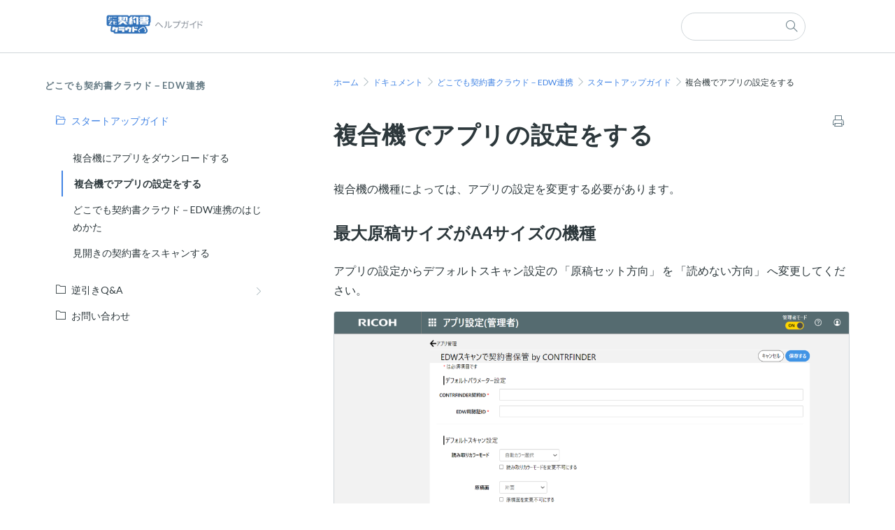

--- FILE ---
content_type: text/html; charset=UTF-8
request_url: https://helpguide.keiyakusho.cloud/docs/edw_by_keiyakusho_cloud_start-up-guide/edw-by-keiyakusho-cloud-start-up-guide-top/multi-function-copier-set-app/
body_size: 56819
content:

<!DOCTYPE html>
<html class="html" lang="ja" itemscope itemtype="http://schema.org/WebPage">
<head>
	<meta charset="UTF-8">
	<link rel="profile" href="http://gmpg.org/xfn/11">

	<title>複合機でアプリの設定をする &#8211; どこでも契約書クラウドユーザーガイド</title>
<meta name='robots' content='max-image-preview:large' />
<meta name="viewport" content="width=device-width, initial-scale=1"><link rel='dns-prefetch' href='//fonts.googleapis.com' />
<link rel='dns-prefetch' href='//s.w.org' />
<link rel="alternate" type="application/rss+xml" title="どこでも契約書クラウドユーザーガイド &raquo; フィード" href="https://helpguide.keiyakusho.cloud/feed/" />
<link rel="alternate" type="application/rss+xml" title="どこでも契約書クラウドユーザーガイド &raquo; コメントフィード" href="https://helpguide.keiyakusho.cloud/comments/feed/" />
		<script type="text/javascript">
			window._wpemojiSettings = {"baseUrl":"https:\/\/s.w.org\/images\/core\/emoji\/13.0.1\/72x72\/","ext":".png","svgUrl":"https:\/\/s.w.org\/images\/core\/emoji\/13.0.1\/svg\/","svgExt":".svg","source":{"concatemoji":"https:\/\/helpguide.keiyakusho.cloud\/wp-includes\/js\/wp-emoji-release.min.js?ver=ae7f185af1d2a7f6e724d3cf86f42ca7"}};
			!function(e,a,t){var n,r,o,i=a.createElement("canvas"),p=i.getContext&&i.getContext("2d");function s(e,t){var a=String.fromCharCode;p.clearRect(0,0,i.width,i.height),p.fillText(a.apply(this,e),0,0);e=i.toDataURL();return p.clearRect(0,0,i.width,i.height),p.fillText(a.apply(this,t),0,0),e===i.toDataURL()}function c(e){var t=a.createElement("script");t.src=e,t.defer=t.type="text/javascript",a.getElementsByTagName("head")[0].appendChild(t)}for(o=Array("flag","emoji"),t.supports={everything:!0,everythingExceptFlag:!0},r=0;r<o.length;r++)t.supports[o[r]]=function(e){if(!p||!p.fillText)return!1;switch(p.textBaseline="top",p.font="600 32px Arial",e){case"flag":return s([127987,65039,8205,9895,65039],[127987,65039,8203,9895,65039])?!1:!s([55356,56826,55356,56819],[55356,56826,8203,55356,56819])&&!s([55356,57332,56128,56423,56128,56418,56128,56421,56128,56430,56128,56423,56128,56447],[55356,57332,8203,56128,56423,8203,56128,56418,8203,56128,56421,8203,56128,56430,8203,56128,56423,8203,56128,56447]);case"emoji":return!s([55357,56424,8205,55356,57212],[55357,56424,8203,55356,57212])}return!1}(o[r]),t.supports.everything=t.supports.everything&&t.supports[o[r]],"flag"!==o[r]&&(t.supports.everythingExceptFlag=t.supports.everythingExceptFlag&&t.supports[o[r]]);t.supports.everythingExceptFlag=t.supports.everythingExceptFlag&&!t.supports.flag,t.DOMReady=!1,t.readyCallback=function(){t.DOMReady=!0},t.supports.everything||(n=function(){t.readyCallback()},a.addEventListener?(a.addEventListener("DOMContentLoaded",n,!1),e.addEventListener("load",n,!1)):(e.attachEvent("onload",n),a.attachEvent("onreadystatechange",function(){"complete"===a.readyState&&t.readyCallback()})),(n=t.source||{}).concatemoji?c(n.concatemoji):n.wpemoji&&n.twemoji&&(c(n.twemoji),c(n.wpemoji)))}(window,document,window._wpemojiSettings);
		</script>
		<style type="text/css">
img.wp-smiley,
img.emoji {
	display: inline !important;
	border: none !important;
	box-shadow: none !important;
	height: 1em !important;
	width: 1em !important;
	margin: 0 .07em !important;
	vertical-align: -0.1em !important;
	background: none !important;
	padding: 0 !important;
}
</style>
	<link rel='stylesheet' id='wedocs-styles-css'  href='https://helpguide.keiyakusho.cloud/wp-content/plugins/wedocs/assets/css/frontend.css?ver=1592553124' type='text/css' media='all' />
<link rel='stylesheet' id='wp-block-library-css'  href='https://helpguide.keiyakusho.cloud/wp-includes/css/dist/block-library/style.min.css?ver=ae7f185af1d2a7f6e724d3cf86f42ca7' type='text/css' media='all' />
<link rel='stylesheet' id='wp-block-library-theme-css'  href='https://helpguide.keiyakusho.cloud/wp-includes/css/dist/block-library/theme.min.css?ver=ae7f185af1d2a7f6e724d3cf86f42ca7' type='text/css' media='all' />
<link rel='stylesheet' id='font-awesome-5-css'  href='https://helpguide.keiyakusho.cloud/wp-content/plugins/themeisle-companion/obfx_modules/gutenberg-blocks/assets/fontawesome/css/all.min.css?ver=2.9.12' type='text/css' media='all' />
<link rel='stylesheet' id='font-awesome-4-shims-css'  href='https://helpguide.keiyakusho.cloud/wp-content/plugins/themeisle-companion/obfx_modules/gutenberg-blocks/assets/fontawesome/css/v4-shims.min.css?ver=2.9.12' type='text/css' media='all' />
<link rel='stylesheet' id='themeisle-block_styles-css'  href='https://helpguide.keiyakusho.cloud/wp-content/plugins/themeisle-companion/vendor/codeinwp/gutenberg-blocks/build/style.css?ver=1.5.3' type='text/css' media='all' />
<link rel='stylesheet' id='advpsStyleSheet-css'  href='https://helpguide.keiyakusho.cloud/wp-content/plugins/advanced-post-slider/advps-style.css?ver=ae7f185af1d2a7f6e724d3cf86f42ca7' type='text/css' media='all' />
<link rel='stylesheet' id='contact-form-7-css'  href='https://helpguide.keiyakusho.cloud/wp-content/plugins/contact-form-7/includes/css/styles.css?ver=5.2' type='text/css' media='all' />
<link rel='stylesheet' id='contact-form-7-confirm-css'  href='https://helpguide.keiyakusho.cloud/wp-content/plugins/contact-form-7-add-confirm/includes/css/styles.css?ver=5.1' type='text/css' media='all' />
<link rel='stylesheet' id='drawit-css-css'  href='https://helpguide.keiyakusho.cloud/wp-content/plugins/drawit/css/drawit.min.css?ver=1.1.3' type='text/css' media='all' />
<link rel='stylesheet' id='parent-style-css'  href='https://helpguide.keiyakusho.cloud/wp-content/themes/oceanwp/style.css?ver=ae7f185af1d2a7f6e724d3cf86f42ca7' type='text/css' media='all' />
<link rel='stylesheet' id='child-style-css'  href='https://helpguide.keiyakusho.cloud/wp-content/themes/oceanwp--child--manual/style.css?ver=ae7f185af1d2a7f6e724d3cf86f42ca7' type='text/css' media='all' />
<link rel='stylesheet' id='font-style-css'  href='https://helpguide.keiyakusho.cloud/wp-content/themes/oceanwp--child--manual/abui-icon-fonts/abui-icon.css?ver=ae7f185af1d2a7f6e724d3cf86f42ca7' type='text/css' media='all' />
<link rel='stylesheet' id='custom-style-css'  href='https://helpguide.keiyakusho.cloud/wp-content/themes/oceanwp--child--manual/css/custom.css?ver=ae7f185af1d2a7f6e724d3cf86f42ca7' type='text/css' media='all' />
<link rel='stylesheet' id='font-awesome-css'  href='https://helpguide.keiyakusho.cloud/wp-content/themes/oceanwp/assets/css/third/font-awesome.min.css?ver=4.7.0' type='text/css' media='all' />
<link rel='stylesheet' id='simple-line-icons-css'  href='https://helpguide.keiyakusho.cloud/wp-content/themes/oceanwp/assets/css/third/simple-line-icons.min.css?ver=2.4.0' type='text/css' media='all' />
<link rel='stylesheet' id='magnific-popup-css'  href='https://helpguide.keiyakusho.cloud/wp-content/themes/oceanwp/assets/css/third/magnific-popup.min.css?ver=1.0.0' type='text/css' media='all' />
<link rel='stylesheet' id='slick-css'  href='https://helpguide.keiyakusho.cloud/wp-content/themes/oceanwp/assets/css/third/slick.min.css?ver=1.6.0' type='text/css' media='all' />
<link rel='stylesheet' id='oceanwp-style-css'  href='https://helpguide.keiyakusho.cloud/wp-content/themes/oceanwp/assets/css/style.min.css?ver=1.6.4' type='text/css' media='all' />
<style id='oceanwp-style-inline-css' type='text/css'>

		.page-template-builder-fullwidth-std .page-header {
			display: none;
		}
	
</style>
<link rel='stylesheet' id='oceanwp-google-font-lato-css'  href='//fonts.googleapis.com/css?family=Lato%3A100%2C200%2C300%2C400%2C500%2C600%2C700%2C800%2C900%2C100i%2C200i%2C300i%2C400i%2C500i%2C600i%2C700i%2C800i%2C900i&#038;subset=latin&#038;ver=ae7f185af1d2a7f6e724d3cf86f42ca7' type='text/css' media='all' />
<link rel='stylesheet' id='cf7cf-style-css'  href='https://helpguide.keiyakusho.cloud/wp-content/plugins/cf7-conditional-fields/style.css?ver=1.9.8' type='text/css' media='all' />
<script type='text/javascript' src='https://helpguide.keiyakusho.cloud/wp-includes/js/jquery/jquery.min.js?ver=3.5.1' id='jquery-core-js'></script>
<script type='text/javascript' src='https://helpguide.keiyakusho.cloud/wp-includes/js/jquery/jquery-migrate.min.js?ver=3.3.2' id='jquery-migrate-js'></script>
<script type='text/javascript' src='https://helpguide.keiyakusho.cloud/wp-content/plugins/advanced-post-slider/js/advps.frnt.script.js?ver=ae7f185af1d2a7f6e724d3cf86f42ca7' id='advps_front_script-js'></script>
<script type='text/javascript' src='https://helpguide.keiyakusho.cloud/wp-content/plugins/advanced-post-slider/bxslider/jquery.bxslider.min.js?ver=ae7f185af1d2a7f6e724d3cf86f42ca7' id='advps_jbx-js'></script>
<script type='text/javascript' id='cf7pp-redirect_method-js-extra'>
/* <![CDATA[ */
var ajax_object_cf7pp = {"ajax_url":"https:\/\/helpguide.keiyakusho.cloud\/wp-admin\/admin-ajax.php","forms":"[]","path":"https:\/\/helpguide.keiyakusho.cloud\/?cf7pp_redirect=","stripe_key":"","failed":"Payment Failed","pay":"Pay","processing":"Processing Payment"};
/* ]]> */
</script>
<script type='text/javascript' src='https://helpguide.keiyakusho.cloud/wp-content/plugins/contact-form-7-paypal-add-on/includes/../assets/js/redirect_method.js' id='cf7pp-redirect_method-js'></script>
<script type='text/javascript' id='quicktags-js-extra'>
/* <![CDATA[ */
var quicktagsL10n = {"closeAllOpenTags":"\u958b\u3044\u3066\u3044\u308b\u3059\u3079\u3066\u306e\u30bf\u30b0\u3092\u9589\u3058\u308b","closeTags":"\u30bf\u30b0\u3092\u9589\u3058\u308b","enterURL":"URL \u3092\u5165\u529b\u3057\u3066\u304f\u3060\u3055\u3044","enterImageURL":"\u753b\u50cf\u306e URL \u3092\u5165\u529b\u3057\u3066\u304f\u3060\u3055\u3044","enterImageDescription":"\u753b\u50cf\u306e\u8aac\u660e\u3092\u5165\u529b\u3057\u3066\u304f\u3060\u3055\u3044","textdirection":"\u30c6\u30ad\u30b9\u30c8\u8a18\u8ff0\u65b9\u5411","toggleTextdirection":"\u30c6\u30ad\u30b9\u30c8\u8a18\u8ff0\u65b9\u5411\u306e\u5207\u66ff","dfw":"\u96c6\u4e2d\u57f7\u7b46\u30e2\u30fc\u30c9","strong":"\u592a\u5b57","strongClose":"\u592a\u5b57\u30bf\u30b0\u3092\u9589\u3058\u308b","em":"\u30a4\u30bf\u30ea\u30c3\u30af","emClose":"\u30a4\u30bf\u30ea\u30c3\u30af\u30bf\u30b0\u3092\u9589\u3058\u308b","link":"\u30ea\u30f3\u30af\u3092\u633f\u5165","blockquote":"\u5f15\u7528","blockquoteClose":"\u5f15\u7528\u30bf\u30b0\u3092\u9589\u3058\u308b","del":"\u6253\u3061\u6d88\u3057\u7dda","delClose":"\u6253\u3061\u6d88\u3057\u7dda\u30bf\u30b0\u3092\u9589\u3058\u308b","ins":"\u633f\u5165\u3055\u308c\u305f\u30c6\u30ad\u30b9\u30c8","insClose":"\u633f\u5165\u30bf\u30b0\u3092\u9589\u3058\u308b","image":"\u753b\u50cf\u3092\u633f\u5165","ul":"\u756a\u53f7\u306a\u3057\u30ea\u30b9\u30c8","ulClose":"\u756a\u53f7\u306a\u3057\u30ea\u30b9\u30c8\u30bf\u30b0\u3092\u9589\u3058\u308b","ol":"\u756a\u53f7\u4ed8\u304d\u30ea\u30b9\u30c8","olClose":"\u756a\u53f7\u4ed8\u304d\u30ea\u30b9\u30c8\u30bf\u30b0\u3092\u9589\u3058\u308b","li":"\u30ea\u30b9\u30c8\u9805\u76ee","liClose":"\u30ea\u30b9\u30c8\u9805\u76ee\u30bf\u30b0\u3092\u9589\u3058\u308b","code":"\u30b3\u30fc\u30c9","codeClose":"\u30b3\u30fc\u30c9\u30bf\u30b0\u3092\u9589\u3058\u308b","more":"\u300c\u7d9a\u304d\u3092\u8aad\u3080\u300d\u30bf\u30b0\u3092\u633f\u5165"};
/* ]]> */
</script>
<script type='text/javascript' src='https://helpguide.keiyakusho.cloud/wp-includes/js/quicktags.min.js?ver=ae7f185af1d2a7f6e724d3cf86f42ca7' id='quicktags-js'></script>
<script type='text/javascript' id='quicktags_drawit-js-extra'>
/* <![CDATA[ */
var drawitFE = {"mediaupload":"https:\/\/helpguide.keiyakusho.cloud\/wp-admin\/\/media-upload.php"};
/* ]]> */
</script>
<script type='text/javascript' src='https://helpguide.keiyakusho.cloud/wp-content/plugins/drawit/js/qt-btn.js?ver=1.1.3' id='quicktags_drawit-js'></script>
<link rel="https://api.w.org/" href="https://helpguide.keiyakusho.cloud/wp-json/" /><link rel="alternate" type="application/json" href="https://helpguide.keiyakusho.cloud/wp-json/wp/v2/docs/2530" /><link rel="EditURI" type="application/rsd+xml" title="RSD" href="https://helpguide.keiyakusho.cloud/xmlrpc.php?rsd" />
<link rel="wlwmanifest" type="application/wlwmanifest+xml" href="https://helpguide.keiyakusho.cloud/wp-includes/wlwmanifest.xml" /> 

<link rel='shortlink' href='https://helpguide.keiyakusho.cloud/?p=2530' />
<link rel="alternate" type="application/json+oembed" href="https://helpguide.keiyakusho.cloud/wp-json/oembed/1.0/embed?url=https%3A%2F%2Fhelpguide.keiyakusho.cloud%2Fdocs%2Fedw_by_keiyakusho_cloud_start-up-guide%2Fedw-by-keiyakusho-cloud-start-up-guide-top%2Fmulti-function-copier-set-app%2F" />
<link rel="alternate" type="text/xml+oembed" href="https://helpguide.keiyakusho.cloud/wp-json/oembed/1.0/embed?url=https%3A%2F%2Fhelpguide.keiyakusho.cloud%2Fdocs%2Fedw_by_keiyakusho_cloud_start-up-guide%2Fedw-by-keiyakusho-cloud-start-up-guide-top%2Fmulti-function-copier-set-app%2F&#038;format=xml" />
<!-- Favicon Rotator -->
<link rel="shortcut icon" href="https://helpguide.keiyakusho.cloud/wp-content/uploads/2021/08/favicon-3.ico" />
<link rel="apple-touch-icon-precomposed" href="https://helpguide.keiyakusho.cloud/wp-content/uploads/2021/08/favicon-4.ico" />
<!-- End Favicon Rotator -->
<!-- Global site tag (gtag.js) - Google Analytics -->
<script async src="https://www.googletagmanager.com/gtag/js?id=G-BH64WK270G"></script>
<script>
  window.dataLayer = window.dataLayer || [];
  function gtag(){dataLayer.push(arguments);}
  gtag('js', new Date());

  gtag('config', 'G-BH64WK270G');
</script>			<script type="text/javascript" >
				window.ga=window.ga||function(){(ga.q=ga.q||[]).push(arguments)};ga.l=+new Date;
				ga('create', 'G-W9ZJZ0GRDY', 'auto');
				// Plugins
				
				ga('send', 'pageview');
			</script>
			<script async src="https://www.google-analytics.com/analytics.js"></script>
			<link rel="icon" href="https://helpguide.keiyakusho.cloud/wp-content/uploads/2020/07/cropped-favicon-assetz-32x32.png" sizes="32x32" />
<link rel="icon" href="https://helpguide.keiyakusho.cloud/wp-content/uploads/2020/07/cropped-favicon-assetz-192x192.png" sizes="192x192" />
<link rel="apple-touch-icon" href="https://helpguide.keiyakusho.cloud/wp-content/uploads/2020/07/cropped-favicon-assetz-180x180.png" />
<meta name="msapplication-TileImage" content="https://helpguide.keiyakusho.cloud/wp-content/uploads/2020/07/cropped-favicon-assetz-270x270.png" />
		<style type="text/css" id="wp-custom-css">
			/* css for helpguide */a.faq_color_link{color:#4284e4}li.faq_padding{padding-top:5px;padding-bottom:5px;padding-left:5px}.single-docs .page-header{display:none}#site-logo #site-logo-inner a{opacity:0}#site-logo #site-logo-inner{background-image:url(/wp-content/uploads/2022/06/keiyakusho_logo-1.png);background-repeat:no-repeat;-webkit-background-size:auto 40px;background-size:auto 40px;background-position:0 0}/* header */#site-header{width:100vw;margin-left:calc( ( 100% - 100vw ) / 2 )}#site-header-inner{max-width:1024px;margin:0 auto}/*home index*/.wedocs-shortcode-wrap ul.wedocs-docs-list li.wedocs-docs-single h3,.wedocs-shortcode-wrap ul.wedocs-docs-list li.wedocs-docs-single h3 a,.wedocs-shortcode-wrap ul.wedocs-docs-list li.wedocs-docs-single:nth-child(1) h3::after,{color:#4284e4!important}.wedocs-shortcode-wrap ul.wedocs-docs-list li.wedocs-docs-single h3 a:hover,.wedocs-shortcode-wrap ul.wedocs-docs-list li.wedocs-docs-single .inside a:hover{color:#4284e4!important;opacity:.7}.home .page-header-title{display:none}.page-id-4 .page-header{margin-bottom:-72px}.wedocs-shortcode-wrap{padding-top:16px}.wedocs-shortcode-wrap ul.wedocs-docs-list{display:flex;flex-wrap:wrap;/*justify-content:space-between;*/}.wedocs-shortcode-wrap ul.wedocs-docs-list::before{display:none!important}.wedocs-shortcode-wrap ul.wedocs-docs-list li.wedocs-docs-single{float:unset!important;/*margin-right:0!important;*/margin-bottom:32px!important;width:45%!important;border:2px solid #4284e4!important;border-radius:3px;display:flex;flex-direction:column;align-content:flex-start;margin-left:32px!important;margin-right:0!important}.wedocs-shortcode-wrap ul.wedocs-docs-list li.wedocs-docs-single h3{border-bottom:none!important;line-height:1.5!important;padding:0!important;font-size:16px!important;padding:24px 24px 0!important}.wedocs-shortcode-wrap ul.wedocs-docs-list li.wedocs-docs-single h3 a{color:#4284e4}.wedocs-shortcode-wrap ul.wedocs-docs-list li.wedocs-docs-single:nth-child(1) h3::after{content:"初めてのかたはまずこちらから";display:block;font-weight:400;font-size:15px;color:#45545b;padding-top:12px;margin-bottom:8px}.wedocs-shortcode-wrap ul.wedocs-docs-list li.wedocs-docs-single:nth-child(2) h3::after{content:"どこでも契約書クラウドの使いかたに迷ったら";display:block;font-weight:400;font-size:15px;color:#45545b;padding-top:12px;margin-bottom:8px}.wedocs-shortcode-wrap ul.wedocs-docs-list li.wedocs-docs-single:nth-child(3) h3::after{content:"";display:block;font-weight:400;font-size:15px;color:#45545b;padding-top:12px;margin-bottom:8px}.wedocs-shortcode-wrap ul.wedocs-docs-list li.wedocs-docs-single .inside{padding:16px 24px !important;font-size:13px;color:#657a84!important}.wedocs-shortcode-wrap ul.wedocs-docs-list ul.wedocs-doc-sections{list-style:none;list-style-type:none!important;padding:0;margin:0;margin-left:0!important}.wedocs-shortcode-wrap ul.wedocs-docs-list ul.wedocs-doc-sections li{list-style:none;list-style-type:none}.wedocs-shortcode-wrap ul.wedocs-docs-list ul.wedocs-doc-sections li a{color:#657a84!important}.wedocs-shortcode-wrap ul.wedocs-docs-list li.wedocs-docs-single .wedocs-doc-link{margin-top:auto;background-color:#f2f3f5!important;border-top:none!important;padding:12px 8px!important;display:flex;align-items:center;justify-content:flex-end}.wedocs-shortcode-wrap ul.wedocs-docs-list li.wedocs-docs-single .wedocs-doc-link:hover{background-color:#4284e4!important}.wedocs-shortcode-wrap ul.wedocs-docs-list li.wedocs-docs-single .wedocs-doc-link::before{content:"";display:block;background-image:url(/wp-content/uploads/2021/05/abui-arrow-right.svg);width:24px;height:24px;-webkit-background-size:contain;background-size:contain}.wedocs-shortcode-wrap ul.wedocs-docs-list li.wedocs-docs-single .wedocs-doc-link:hover::before{background-image:url(/wp-content/uploads/2021/05/abui-arrow-right_inverse.svg)}.wedocs-shortcode-wrap ul.wedocs-docs-list li.wedocs-docs-single .wedocs-doc-link a{display:block;width:100%;opacity:0;position:absolute}/* for smartphone screen*/@media (max-width:480px){.wedocs-shortcode-wrap ul.wedocs-docs-list li.wedocs-docs-single{width:100%!important;margin-left:0!important}}/* release note */.archive .page-header-title,.post-in-category-release .page-header-title{color:#657a84!important}.category-release .blog-entry{margin-bottom:16px;padding-bottom:16px}.category-release .blog-entry .entry-title{font-size:20px!important}.category-release .blog-entry .entry-title a::before{content:"";display:inline-block;background-image:url(/wp-content/uploads/2021/05/abui-arrow-right.svg);width:16px;height:16px;background-size:contain;margin-right:12px}.category-release .blog-entry.post .blog-entry-header{margin-bottom:0}.category-release .blog-entry .meta,.post-in-category-release #content .meta{font-weight:400;color:#657a84;font-size:13px}.category-release .blog-entry.post ul.meta{/*margin-top:-24px!important;*/margin-bottom:0}.post-in-category-release #content .meta{margin-top:-16px;margin-bottom:32px}.category-release .blog-entry .meta li i,.post-in-category-release #content .meta li i{display:none}.post-in-category-release .entry-title{font-size:24px;color:#45545b!important}.post-in-category-release h5{color:#657a84!important}.post-in-category-release .entry-content{margin-bottom:96px}.post-in-category-release .nav-links .title{font-size:16px!important}.post-in-category-release .nav-links .post-title{color:#4284e4;margin-top:0}.post-in-category-release .nav-links .nav-previous i{margin-right:8px!important}.post-in-category-release .nav-links .nav-previous i::before{content:"";display:inline-block;background-image:url(/wp-content/uploads/2021/05/abui-arrow-right.svg);width:16px;height:16px;background-size:contain}.post-in-category-release .nav-links .nav-next i{margin-left:8px!important}.post-in-category-release .nav-links .nav-next i::before{content:"";display:inline-block;background-image:url(/wp-content/uploads/2021/05/abui-arrow-right.svg);width:16px;height:16px;background-size:contain;transform:rotate(-180deg)}.wedocs-single-wrap .wedocs-sidebar h3.widget-title{color:#657a84!important;font-weight:600}.wedocs-single-wrap .wedocs-sidebar .doc-nav-list li{font-size:14px}.wedocs-single-wrap .wedocs-sidebar .doc-nav-list .page_item a{padding:6px 8px 6px 16px}.wedocs-shortcode-wrap ul.wedocs-docs-list li.wedocs-docs-single:nth-child(2){display:flex}/* for agency */.show-agency{display:none!important}.vtype__agency .show-agency{display:-webkit-flex!important;display:-moz-flex!important;display:-ms-flex!important;display:-o-flex!important;display:flex!important}		</style>
		<!-- OceanWP CSS -->
<style type="text/css">
.page-header{background-color:#ffffff}/* General CSS */a:hover,a.light:hover,.theme-heading .text::before,#top-bar-content >a:hover,#top-bar-social li.oceanwp-email a:hover,#site-navigation-wrap .dropdown-menu >li >a:hover,#site-header.medium-header #medium-searchform button:hover,.oceanwp-mobile-menu-icon a:hover,.blog-entry.post .blog-entry-header .entry-title a:hover,.blog-entry.post .blog-entry-readmore a:hover,.blog-entry.thumbnail-entry .blog-entry-category a,ul.meta li a:hover,.dropcap,.single nav.post-navigation .nav-links .title,body .related-post-title a:hover,body #wp-calendar caption,body .contact-info-widget.default i,body .contact-info-widget.big-icons i,body .custom-links-widget .oceanwp-custom-links li a:hover,body .custom-links-widget .oceanwp-custom-links li a:hover:before,body .posts-thumbnails-widget li a:hover,body .social-widget li.oceanwp-email a:hover,.comment-author .comment-meta .comment-reply-link,#respond #cancel-comment-reply-link:hover,#footer-widgets .footer-box a:hover,#footer-bottom a:hover,#footer-bottom #footer-bottom-menu a:hover,.sidr a:hover,.sidr-class-dropdown-toggle:hover,.sidr-class-menu-item-has-children.active >a,.sidr-class-menu-item-has-children.active >a >.sidr-class-dropdown-toggle,input[type=checkbox]:checked:before{color:#4284e4}input[type="button"],input[type="reset"],input[type="submit"],button[type="submit"],.button,#site-navigation-wrap .dropdown-menu >li.btn >a >span,.thumbnail:hover i,.post-quote-content,.omw-modal .omw-close-modal,body .contact-info-widget.big-icons li:hover i,body div.wpforms-container-full .wpforms-form input[type=submit],body div.wpforms-container-full .wpforms-form button[type=submit],body div.wpforms-container-full .wpforms-form .wpforms-page-button{background-color:#4284e4}.widget-title{border-color:#4284e4}blockquote{border-color:#4284e4}#searchform-dropdown{border-color:#4284e4}.dropdown-menu .sub-menu{border-color:#4284e4}.blog-entry.large-entry .blog-entry-readmore a:hover{border-color:#4284e4}.oceanwp-newsletter-form-wrap input[type="email"]:focus{border-color:#4284e4}.social-widget li.oceanwp-email a:hover{border-color:#4284e4}#respond #cancel-comment-reply-link:hover{border-color:#4284e4}body .contact-info-widget.big-icons li:hover i{border-color:#4284e4}#footer-widgets .oceanwp-newsletter-form-wrap input[type="email"]:focus{border-color:#4284e4}input[type="button"]:hover,input[type="reset"]:hover,input[type="submit"]:hover,button[type="submit"]:hover,input[type="button"]:focus,input[type="reset"]:focus,input[type="submit"]:focus,button[type="submit"]:focus,.button:hover,#site-navigation-wrap .dropdown-menu >li.btn >a:hover >span,.post-quote-author,.omw-modal .omw-close-modal:hover,body div.wpforms-container-full .wpforms-form input[type=submit]:hover,body div.wpforms-container-full .wpforms-form button[type=submit]:hover,body div.wpforms-container-full .wpforms-form .wpforms-page-button:hover{background-color:#6899e2}table th,table td,hr,.content-area,body.content-left-sidebar #content-wrap .content-area,.content-left-sidebar .content-area,#top-bar-wrap,#site-header,#site-header.top-header #search-toggle,.dropdown-menu ul li,.centered-minimal-page-header,.blog-entry.post,.blog-entry.grid-entry .blog-entry-inner,.blog-entry.thumbnail-entry .blog-entry-bottom,.single-post .entry-title,.single .entry-share-wrap .entry-share,.single .entry-share,.single .entry-share ul li a,.single nav.post-navigation,.single nav.post-navigation .nav-links .nav-previous,#author-bio,#author-bio .author-bio-avatar,#author-bio .author-bio-social li a,#related-posts,#comments,.comment-body,#respond #cancel-comment-reply-link,#blog-entries .type-page,.page-numbers a,.page-numbers span:not(.elementor-screen-only),.page-links span,body #wp-calendar caption,body #wp-calendar th,body #wp-calendar tbody,body .contact-info-widget.default i,body .contact-info-widget.big-icons i,body .posts-thumbnails-widget li,body .tagcloud a{border-color:#d0d6da}a{color:#2d383c}a:hover{color:#6899e2}.boxed-layout #wrap,.boxed-layout .parallax-footer,.boxed-layout .owp-floating-bar{width:1152px}.boxed-layout{background-color:#ffffff}.container{width:1152px}@media only screen and (min-width:960px){.content-area,.content-left-sidebar .content-area{width:75%}}@media only screen and (min-width:960px){.widget-area,.content-left-sidebar .widget-area{width:25%}}#main #content-wrap,.separate-layout #main #content-wrap{padding-top:32px;padding-bottom:32px}.page-header,.has-transparent-header .page-header{padding:48px 0 48px 0}.page-header .page-header-title,.page-header.background-image-page-header .page-header-title{color:#657a84}#scroll-top{bottom:16px}#scroll-top{width:48px;height:48px;line-height:48px}#scroll-top{font-size:20px}#scroll-top{border-radius:24px}#scroll-top{background-color:rgba(69,84,91,0.5)}#scroll-top:hover{background-color:rgba(69,84,91,0.9)}label,body div.wpforms-container-full .wpforms-form .wpforms-field-label{color:#657a84}form input[type="text"],form input[type="password"],form input[type="email"],form input[type="url"],form input[type="date"],form input[type="month"],form input[type="time"],form input[type="datetime"],form input[type="datetime-local"],form input[type="week"],form input[type="number"],form input[type="search"],form input[type="tel"],form input[type="color"],form select,form textarea{padding:8px 12px 8px 12px}body div.wpforms-container-full .wpforms-form input[type=date],body div.wpforms-container-full .wpforms-form input[type=datetime],body div.wpforms-container-full .wpforms-form input[type=datetime-local],body div.wpforms-container-full .wpforms-form input[type=email],body div.wpforms-container-full .wpforms-form input[type=month],body div.wpforms-container-full .wpforms-form input[type=number],body div.wpforms-container-full .wpforms-form input[type=password],body div.wpforms-container-full .wpforms-form input[type=range],body div.wpforms-container-full .wpforms-form input[type=search],body div.wpforms-container-full .wpforms-form input[type=tel],body div.wpforms-container-full .wpforms-form input[type=text],body div.wpforms-container-full .wpforms-form input[type=time],body div.wpforms-container-full .wpforms-form input[type=url],body div.wpforms-container-full .wpforms-form input[type=week],body div.wpforms-container-full .wpforms-form select,body div.wpforms-container-full .wpforms-form textarea{padding:8px 12px 8px 12px;height:auto}form input[type="text"],form input[type="password"],form input[type="email"],form input[type="url"],form input[type="date"],form input[type="month"],form input[type="time"],form input[type="datetime"],form input[type="datetime-local"],form input[type="week"],form input[type="number"],form input[type="search"],form input[type="tel"],form input[type="color"],form select,form textarea,.select2-container .select2-choice,.woocommerce .woocommerce-checkout .select2-container--default .select2-selection--single{border-color:#d0d6da}body div.wpforms-container-full .wpforms-form input[type=date],body div.wpforms-container-full .wpforms-form input[type=datetime],body div.wpforms-container-full .wpforms-form input[type=datetime-local],body div.wpforms-container-full .wpforms-form input[type=email],body div.wpforms-container-full .wpforms-form input[type=month],body div.wpforms-container-full .wpforms-form input[type=number],body div.wpforms-container-full .wpforms-form input[type=password],body div.wpforms-container-full .wpforms-form input[type=range],body div.wpforms-container-full .wpforms-form input[type=search],body div.wpforms-container-full .wpforms-form input[type=tel],body div.wpforms-container-full .wpforms-form input[type=text],body div.wpforms-container-full .wpforms-form input[type=time],body div.wpforms-container-full .wpforms-form input[type=url],body div.wpforms-container-full .wpforms-form input[type=week],body div.wpforms-container-full .wpforms-form select,body div.wpforms-container-full .wpforms-form textarea{border-color:#d0d6da}form input[type="text"]:focus,form input[type="password"]:focus,form input[type="email"]:focus,form input[type="tel"]:focus,form input[type="url"]:focus,form input[type="search"]:focus,form textarea:focus,.select2-drop-active,.select2-dropdown-open.select2-drop-above .select2-choice,.select2-dropdown-open.select2-drop-above .select2-choices,.select2-drop.select2-drop-above.select2-drop-active,.select2-container-active .select2-choice,.select2-container-active .select2-choices{border-color:#357be2}body div.wpforms-container-full .wpforms-form input:focus,body div.wpforms-container-full .wpforms-form textarea:focus,body div.wpforms-container-full .wpforms-form select:focus{border-color:#357be2}form input[type="text"],form input[type="password"],form input[type="email"],form input[type="url"],form input[type="date"],form input[type="month"],form input[type="time"],form input[type="datetime"],form input[type="datetime-local"],form input[type="week"],form input[type="number"],form input[type="search"],form input[type="tel"],form input[type="color"],form select,form textarea,.woocommerce .woocommerce-checkout .select2-container--default .select2-selection--single{background-color:#ffffff}body div.wpforms-container-full .wpforms-form input[type=date],body div.wpforms-container-full .wpforms-form input[type=datetime],body div.wpforms-container-full .wpforms-form input[type=datetime-local],body div.wpforms-container-full .wpforms-form input[type=email],body div.wpforms-container-full .wpforms-form input[type=month],body div.wpforms-container-full .wpforms-form input[type=number],body div.wpforms-container-full .wpforms-form input[type=password],body div.wpforms-container-full .wpforms-form input[type=range],body div.wpforms-container-full .wpforms-form input[type=search],body div.wpforms-container-full .wpforms-form input[type=tel],body div.wpforms-container-full .wpforms-form input[type=text],body div.wpforms-container-full .wpforms-form input[type=time],body div.wpforms-container-full .wpforms-form input[type=url],body div.wpforms-container-full .wpforms-form input[type=week],body div.wpforms-container-full .wpforms-form select,body div.wpforms-container-full .wpforms-form textarea{background-color:#ffffff}form input[type="text"],form input[type="password"],form input[type="email"],form input[type="url"],form input[type="date"],form input[type="month"],form input[type="time"],form input[type="datetime"],form input[type="datetime-local"],form input[type="week"],form input[type="number"],form input[type="search"],form input[type="tel"],form input[type="color"],form select,form textarea{color:#45545b}body div.wpforms-container-full .wpforms-form input[type=date],body div.wpforms-container-full .wpforms-form input[type=datetime],body div.wpforms-container-full .wpforms-form input[type=datetime-local],body div.wpforms-container-full .wpforms-form input[type=email],body div.wpforms-container-full .wpforms-form input[type=month],body div.wpforms-container-full .wpforms-form input[type=number],body div.wpforms-container-full .wpforms-form input[type=password],body div.wpforms-container-full .wpforms-form input[type=range],body div.wpforms-container-full .wpforms-form input[type=search],body div.wpforms-container-full .wpforms-form input[type=tel],body div.wpforms-container-full .wpforms-form input[type=text],body div.wpforms-container-full .wpforms-form input[type=time],body div.wpforms-container-full .wpforms-form input[type=url],body div.wpforms-container-full .wpforms-form input[type=week],body div.wpforms-container-full .wpforms-form select,body div.wpforms-container-full .wpforms-form textarea{color:#45545b}.theme-button,input[type="submit"],button[type="submit"],button,.button,body div.wpforms-container-full .wpforms-form input[type=submit],body div.wpforms-container-full .wpforms-form button[type=submit],body div.wpforms-container-full .wpforms-form .wpforms-page-button{border-radius:2px}body .theme-button,body input[type="submit"],body button[type="submit"],body button,body .button,body div.wpforms-container-full .wpforms-form input[type=submit],body div.wpforms-container-full .wpforms-form button[type=submit],body div.wpforms-container-full .wpforms-form .wpforms-page-button{background-color:#4284e4}body .theme-button:hover,body input[type="submit"]:hover,body button[type="submit"]:hover,body button:hover,body .button:hover,body div.wpforms-container-full .wpforms-form input[type=submit]:hover,body div.wpforms-container-full .wpforms-form input[type=submit]:active,body div.wpforms-container-full .wpforms-form button[type=submit]:hover,body div.wpforms-container-full .wpforms-form button[type=submit]:active,body div.wpforms-container-full .wpforms-form .wpforms-page-button:hover,body div.wpforms-container-full .wpforms-form .wpforms-page-button:active{background-color:#6899e2}/* Header CSS */#site-header{border-color:#d0d6da}#site-header.medium-header .top-header-wrap{padding:16px 0 16px 0}#site-header.medium-header #site-navigation-wrap .dropdown-menu >li >a{padding:0 22px 0 24px}#site-header.medium-header #site-navigation-wrap.left-menu #site-navigation{left:-24px}#site-header.medium-header #site-navigation-wrap,#site-header.medium-header .oceanwp-mobile-menu-icon,.is-sticky #site-header.medium-header.is-transparent #site-navigation-wrap,.is-sticky #site-header.medium-header.is-transparent .oceanwp-mobile-menu-icon,#site-header.medium-header.is-transparent .is-sticky #site-navigation-wrap,#site-header.medium-header.is-transparent .is-sticky .oceanwp-mobile-menu-icon{background-color:#ffffff}#site-header.medium-header #medium-searchform .search-bg{background-color:#ffffff}#site-header.medium-header #medium-searchform input{color:#2d383c}#site-header.medium-header #medium-searchform label{color:#98a9b0}#site-header.medium-header #medium-searchform button{color:#657a84}#site-header.medium-header #medium-searchform button:hover{color:#6899e2}#site-header.has-header-media .overlay-header-media{background-color:rgba(0,0,0,0.5)}#site-header #site-logo #site-logo-inner a img,#site-header.center-header #site-navigation-wrap .middle-site-logo a img{max-height:36px}#site-logo a.site-logo-text{color:#2d383c}#site-logo a.site-logo-text:hover{color:#6899e2}/* Blog CSS */.single-post.content-max-width .thumbnail,.single-post.content-max-width .entry-header,.single-post.content-max-width ul.meta,.single-post.content-max-width .entry-content p,.single-post.content-max-width .entry-content h1,.single-post.content-max-width .entry-content h2,.single-post.content-max-width .entry-content h3,.single-post.content-max-width .entry-content h4,.single-post.content-max-width .entry-content h5,.single-post.content-max-width .entry-content h6,.single-post.content-max-width .wp-block-image,.single-post.content-max-width .wp-block-gallery,.single-post.content-max-width .wp-block-video,.single-post.content-max-width .wp-block-quote,.single-post.content-max-width .wp-block-text-columns,.single-post.content-max-width .entry-content ul,.single-post.content-max-width .entry-content ol,.single-post.content-max-width .wp-block-cover-text,.single-post.content-max-width .post-tags,.single-post.content-max-width .comments-area,.wp-block-separator.is-style-wide{max-width:640px}.single-post.content-max-width .wp-block-image.alignleft,.single-post.content-max-width .wp-block-image.alignright{max-width:320px}.single-post.content-max-width .wp-block-image.alignleft{margin-left:calc( 50% - 320px)}.single-post.content-max-width .wp-block-image.alignright{margin-right:calc( 50% - 320px)}/* Footer Widgets CSS */#footer-widgets{padding:32px 0 32px 0}#footer-widgets{background-color:#ffffff}/* Footer Bottom CSS */#footer-bottom{padding:16px 0 16px 0}#footer-bottom{background-color:#ffffff}/* Typography CSS */body{font-family:Lato;font-size:16px;color:#2d383c}
</style></head>

<body class="docs-template-default single single-docs postid-2530 wp-embed-responsive oceanwp-theme sidebar-mobile boxed-layout medium-header-style default-breakpoint has-sidebar content-right-sidebar elementor-default">

	
	<div id="outer-wrap" class="site clr">

		
		<div id="wrap" class="clr">

			
			
<header id="site-header" class="medium-header header-replace clr" data-height="80" itemscope="itemscope" itemtype="http://schema.org/WPHeader">

	
		

<div id="site-header-inner" class="clr">

	
		<div class="top-header-wrap clr">
			<div class="container clr">
				<div class="top-header-inner clr">

					
						<div class="top-col clr col-1 logo-col">

							

<div id="site-logo" class="clr" itemscope itemtype="http://schema.org/Brand">

	
	<div id="site-logo-inner" class="clr">

		
			<a href="https://helpguide.keiyakusho.cloud/" rel="home" class="site-title site-logo-text">どこでも契約書クラウドユーザーガイド</a>

		
	</div><!-- #site-logo-inner -->

	
	
</div><!-- #site-logo -->


						</div>

					
						<div class="top-col clr col-2">

							
<div id="medium-searchform" class="header-searchform-wrap clr">
	<form method="get" action="https://helpguide.keiyakusho.cloud/" class="header-searchform">
		<input type="search" name="s" autocomplete="off" value="" />
				<button class="search-submit"><i class="icon-magnifier"></i></button>
		<div class="search-bg"></div>
					<input type="hidden" name="post_type" value="post">
			</form>
</div><!-- #medium-searchform -->
						</div>

					
				</div>
			</div>
		</div>

	
	<div class="bottom-header-wrap clr">

		
		
		
	</div>

</div><!-- #site-header-inner -->


				
	
</header><!-- #site-header -->


						
			<main id="main" class="site-main clr" >

				

<header class="page-header centered-page-header">

	
	<div class="container clr page-header-inner">

		
			<h2 class="page-header-title clr" itemprop="headline">複合機でアプリの設定をする</h2>

			
		
		
	</div><!-- .page-header-inner -->

	
	
</header><!-- .page-header -->


    <div id="primary" class="content-area"><main id="main" class="site-main" role="main">
    
        <div class="wedocs-single-wrap">

            
                <div class="wedocs-sidebar wedocs-hide-mobile">
    
    <h3 class="widget-title">どこでも契約書クラウド－EDW連携</h3>

            <ul class="doc-nav-list">
            <li class="page_item page-item-2404 page_item_has_children current_page_ancestor current_page_parent wd-state-closed"><a href="https://helpguide.keiyakusho.cloud/docs/edw_by_keiyakusho_cloud_start-up-guide/edw-by-keiyakusho-cloud-start-up-guide-top/">スタートアップガイド<span class="wedocs-caret"></span></a>
<ul class='children'>
	<li class="page_item page-item-2517"><a href="https://helpguide.keiyakusho.cloud/docs/edw_by_keiyakusho_cloud_start-up-guide/edw-by-keiyakusho-cloud-start-up-guide-top/multi-function-copier-download-app/">複合機にアプリをダウンロードする</a></li>
	<li class="page_item page-item-2530 current_page_item"><a href="https://helpguide.keiyakusho.cloud/docs/edw_by_keiyakusho_cloud_start-up-guide/edw-by-keiyakusho-cloud-start-up-guide-top/multi-function-copier-set-app/" aria-current="page">複合機でアプリの設定をする</a></li>
	<li class="page_item page-item-2513"><a href="https://helpguide.keiyakusho.cloud/docs/edw_by_keiyakusho_cloud_start-up-guide/edw-by-keiyakusho-cloud-start-up-guide-top/edw-by-keiyakusho-cloud-start/">どこでも契約書クラウド－EDW連携のはじめかた</a></li>
	<li class="page_item page-item-3682"><a href="https://helpguide.keiyakusho.cloud/docs/edw_by_keiyakusho_cloud_start-up-guide/edw-by-keiyakusho-cloud-start-up-guide-top/two_side_paper_contract/">見開きの契約書をスキャンする</a></li>
</ul>
</li>
<li class="page_item page-item-2481 page_item_has_children wd-state-closed"><a href="https://helpguide.keiyakusho.cloud/docs/edw_by_keiyakusho_cloud_start-up-guide/qa/">逆引きQ&#038;A<span class="wedocs-caret"></span></a>
<ul class='children'>
	<li class="page_item page-item-2488"><a href="https://helpguide.keiyakusho.cloud/docs/edw_by_keiyakusho_cloud_start-up-guide/qa/edw-by-keiyakusho-cloud-when_to_start/">どこでも契約書クラウド－EDW連携を利用開始できるのはいつですか？</a></li>
	<li class="page_item page-item-2494"><a href="https://helpguide.keiyakusho.cloud/docs/edw_by_keiyakusho_cloud_start-up-guide/qa/contract/">契約を更新したい</a></li>
	<li class="page_item page-item-2496"><a href="https://helpguide.keiyakusho.cloud/docs/edw_by_keiyakusho_cloud_start-up-guide/qa/do_not_renew/">契約更新をやめたい</a></li>
	<li class="page_item page-item-2498"><a href="https://helpguide.keiyakusho.cloud/docs/edw_by_keiyakusho_cloud_start-up-guide/qa/%e8%a7%a3%e7%b4%84%e3%81%97%e3%81%9f%e3%81%84/">解約したい</a></li>
</ul>
</li>
<li class="page_item page-item-2567 wd-state-closed"><a href="https://helpguide.keiyakusho.cloud/docs/edw_by_keiyakusho_cloud_start-up-guide/contact/">お問い合わせ</a></li>
        </ul>
    </div>

            
            <div class="wedocs-single-content">
                <ol class="wedocs-breadcrumb" itemscope itemtype="http://schema.org/BreadcrumbList"><li><i class="wedocs-icon wedocs-icon-home"></i></li><li itemprop="itemListElement" itemscope itemtype="http://schema.org/ListItem">
            <a itemprop="item" href="https://helpguide.keiyakusho.cloud/">
            <span itemprop="name">ホーム</span></a>
            <meta itemprop="position" content="1" />
        </li><li class="delimiter"><i class="wedocs-icon wedocs-icon-angle-right"></i></li><li itemprop="itemListElement" itemscope itemtype="http://schema.org/ListItem">
            <a itemprop="item" href="https://helpguide.keiyakusho.cloud/">
            <span itemprop="name">ドキュメント</span></a>
            <meta itemprop="position" content="2" />
        </li><li class="delimiter"><i class="wedocs-icon wedocs-icon-angle-right"></i></li><li itemprop="itemListElement" itemscope itemtype="http://schema.org/ListItem">
            <a itemprop="item" href="https://helpguide.keiyakusho.cloud/docs/edw_by_keiyakusho_cloud_start-up-guide/">
            <span itemprop="name">どこでも契約書クラウド－EDW連携</span></a>
            <meta itemprop="position" content="4" />
        </li> <li class="delimiter"><i class="wedocs-icon wedocs-icon-angle-right"></i></li> <li itemprop="itemListElement" itemscope itemtype="http://schema.org/ListItem">
            <a itemprop="item" href="https://helpguide.keiyakusho.cloud/docs/edw_by_keiyakusho_cloud_start-up-guide/edw-by-keiyakusho-cloud-start-up-guide-top/">
            <span itemprop="name">スタートアップガイド</span></a>
            <meta itemprop="position" content="3" />
        </li> <li class="delimiter"><i class="wedocs-icon wedocs-icon-angle-right"></i></li>  <li><span class="current">複合機でアプリの設定をする</span></li></ol>
                <article id="post-2530" class="post-2530 docs type-docs status-publish hentry entry" itemscope itemtype="http://schema.org/Article">
                    <header class="entry-header">
                        <h1 class="entry-title" itemprop="headline">複合機でアプリの設定をする</h1>
                                                    <a href="#" class="wedocs-print-article wedocs-hide-print wedocs-hide-mobile" title="印刷"><i class="wedocs-icon wedocs-icon-print"></i></a>
                                            </header><!-- .entry-header -->

                    <div class="entry-content" itemprop="articleBody">
                        <p>複合機の機種によっては、アプリの設定を変更する必要があります。 </p>
<div class="sections"><div class="help--section"><h3 class="section-title">最⼤原稿サイズがA4サイズの機種</h3><div class="section-details"><p>アプリの設定からデフォルトスキャン設定の 「原稿セット⽅向」 を 「読めない⽅向」 へ変更してください。<br />
<img loading="lazy" src="https://helpguide.keiyakusho.cloud/wp-content/uploads/2021/08/画像4.png" alt="" width="1176" height="621" class="alignnone size-full wp-image-2542" srcset="https://helpguide.keiyakusho.cloud/wp-content/uploads/2021/08/画像4.png 1176w, https://helpguide.keiyakusho.cloud/wp-content/uploads/2021/08/画像4-300x158.png 300w, https://helpguide.keiyakusho.cloud/wp-content/uploads/2021/08/画像4-1024x541.png 1024w, https://helpguide.keiyakusho.cloud/wp-content/uploads/2021/08/画像4-768x406.png 768w" sizes="(max-width: 1176px) 100vw, 1176px" /></p>
</div></div ><div class="help--section"><h3 class="section-title">機種ごとのスキャン設定⽅法について</h3><div class="section-details"><p>複合機を複数台導⼊されており、最⼤原稿サイズがA4の機種と最⼤原稿サイズがA3の機種が混在する場合は、アプリを複製してからデフォルト設定の変更を⾏ってください。</p>
<ol>
<li class="faq_padding">アプリアイコン中の、「︙」を選択し、「複製する」を選択します。<br />
<img loading="lazy" src="https://helpguide.keiyakusho.cloud/wp-content/uploads/2021/08/画像5.png" alt="" width="1176" height="425" class="alignnone size-full wp-image-2537" srcset="https://helpguide.keiyakusho.cloud/wp-content/uploads/2021/08/画像5.png 1176w, https://helpguide.keiyakusho.cloud/wp-content/uploads/2021/08/画像5-300x108.png 300w, https://helpguide.keiyakusho.cloud/wp-content/uploads/2021/08/画像5-1024x370.png 1024w, https://helpguide.keiyakusho.cloud/wp-content/uploads/2021/08/画像5-768x278.png 768w" sizes="(max-width: 1176px) 100vw, 1176px" /><br />

</li>
<li class="faq_padding">ラベルを、他のアイコンと区別がつくように変更します。<br />
<img loading="lazy" src="https://helpguide.keiyakusho.cloud/wp-content/uploads/2021/08/画像6.png" alt="" width="652" height="726" class="alignnone size-full wp-image-2538" srcset="https://helpguide.keiyakusho.cloud/wp-content/uploads/2021/08/画像6.png 652w, https://helpguide.keiyakusho.cloud/wp-content/uploads/2021/08/画像6-269x300.png 269w" sizes="(max-width: 652px) 100vw, 652px" /><br />
</li>
<li class="faq_padding">複製されたアプリアイコンが表示されます。<br />
<img loading="lazy" src="https://helpguide.keiyakusho.cloud/wp-content/uploads/2021/08/画像7.png" alt="" width="1176" height="376" class="alignnone size-full wp-image-2539" srcset="https://helpguide.keiyakusho.cloud/wp-content/uploads/2021/08/画像7.png 1176w, https://helpguide.keiyakusho.cloud/wp-content/uploads/2021/08/画像7-300x96.png 300w, https://helpguide.keiyakusho.cloud/wp-content/uploads/2021/08/画像7-1024x327.png 1024w, https://helpguide.keiyakusho.cloud/wp-content/uploads/2021/08/画像7-768x246.png 768w" sizes="(max-width: 1176px) 100vw, 1176px" />
</li>
</ol>
</div></div ></div>                    </div><!-- .entry-content -->

                    <footer class="entry-footer wedocs-entry-footer">
                        
                        <div class="wedocs-article-author" itemprop="author" itemscope itemtype="https://schema.org/Person">
                            <meta itemprop="name" content="user" />
                            <meta itemprop="url" content="https://helpguide.keiyakusho.cloud/author/user/" />
                        </div>

                        <meta itemprop="datePublished" content="2021-08-26T19:18:49+09:00"/>
                        <time itemprop="dateModified" datetime="2021-08-27T18:03:59+09:00">最終更新：2021年8月27日</time>
                    </footer>

                    <nav class="wedocs-doc-nav wedocs-hide-print"><h3 class="assistive-text screen-reader-text">ドキュメントナビゲーション</h3><span class="nav-prev"><a href="https://helpguide.keiyakusho.cloud/docs/edw_by_keiyakusho_cloud_start-up-guide/edw-by-keiyakusho-cloud-start-up-guide-top/multi-function-copier-download-app/">&larr; 複合機にアプリをダウンロードする</a></span><span class="nav-next"><a href="https://helpguide.keiyakusho.cloud/docs/edw_by_keiyakusho_cloud_start-up-guide/edw-by-keiyakusho-cloud-start-up-guide-top/edw-by-keiyakusho-cloud-start/">どこでも契約書クラウド－EDW連携のはじめかた &rarr;</a></span></nav>
                                            
<div class="wedocs-feedback-wrap wedocs-hide-print">
    
    この記事は役に立ちましたか？
    <span class="vote-link-wrap">
        <a href="#" class="wedocs-tip positive" data-id="2530" data-type="positive" title="フィードバックはありません">
            はい
                    </a>
        <a href="#" class="wedocs-tip negative" data-id="2530" data-type="negative" title="1 人が役に立たなかったと言っています">
            いいえ
                            <span class="count">1</span>
                    </a>
    </span>
</div>                    
                    
                                                                
                </article><!-- #post-## -->
            </div><!-- .wedocs-single-content -->
        </div><!-- .wedocs-single-wrap -->

    
    </main><!-- .site-main --></div><!-- .content-area -->

        </main><!-- #main -->

        
        
        
            
<footer id="footer" class="site-footer" itemscope="itemscope" itemtype="http://schema.org/WPFooter">

    
    <div id="footer-inner" class="clr">

        

<div id="footer-widgets" class="oceanwp-row clr">

	
	<div class="footer-widgets-inner container">

        			<div class="footer-box span_1_of_4 col col-1">
				<div id="custom_html-4" class="widget_text footer-widget widget_custom_html clr"><div class="textwidget custom-html-widget"><script type="text/javascript">
jQuery(document).ready(function(){
  console.log('search box option');
  //検索フォームの要素がある場合飲み処理
  if(jQuery('.header-searchform-wrap form').length>0){
    //検索条件になる値をinputタグでhiddenの変数に格納
    var hidden_value_html = ''
    + '<input type="hidden" name="post_type" value="docs">'
    + '<input type="hidden" name="search_in_doc" value=“all”>';
    //フォームの末尾に変数にinput要素を追加
    jQuery('.header-searchform-wrap form').append(hidden_value_html);
  }
});
</script></div></div>			</div><!-- .footer-one-box -->

							<div class="footer-box span_1_of_4 col col-2">
									</div><!-- .footer-one-box -->
						
							<div class="footer-box span_1_of_4 col col-3 ">
									</div><!-- .footer-one-box -->
			
							<div class="footer-box span_1_of_4 col col-4">
									</div><!-- .footer-box -->
			
		
	</div><!-- .container -->

	
</div><!-- #footer-widgets -->



<div id="footer-bottom" class="clr no-footer-nav">

	
	<div id="footer-bottom-inner" class="container clr">

		
		
			<div id="copyright" class="clr" role="contentinfo">
				©2023 Astrolab Inc.			</div><!-- #copyright -->

		
	</div><!-- #footer-bottom-inner -->

	
</div><!-- #footer-bottom -->

        
    </div><!-- #footer-inner -->

    
</footer><!-- #footer -->            
        
                        
    </div><!-- #wrap -->

    
</div><!-- #outer-wrap -->



<a id="scroll-top" class="scroll-top-right" href="#"><span class="fa fa-angle-up"></span></a>


<div id="sidr-close">
	<a href="#" class="toggle-sidr-close">
		<i class="icon icon-close"></i><span class="close-text">メニューを閉じる</span>
	</a>
</div>
    
    
<div id="mobile-menu-search" class="clr">
	<form method="get" action="https://helpguide.keiyakusho.cloud/" class="mobile-searchform">
		<input type="search" name="s" autocomplete="off" placeholder="検索" />
		<button type="submit" class="searchform-submit">
			<i class="icon icon-magnifier"></i>
		</button>
					<input type="hidden" name="post_type" value="post">
			</form>
</div><!-- .mobile-menu-search -->

<script type='text/javascript' src='https://helpguide.keiyakusho.cloud/wp-content/plugins/wedocs/assets/js/anchor.min.js?ver=1.6.1' id='wedocs-anchorjs-js'></script>
<script type='text/javascript' id='wedocs-scripts-js-extra'>
/* <![CDATA[ */
var weDocs_Vars = {"ajaxurl":"https:\/\/helpguide.keiyakusho.cloud\/wp-admin\/admin-ajax.php","nonce":"98c856d4a2","style":"https:\/\/helpguide.keiyakusho.cloud\/wp-content\/plugins\/wedocs\/assets\/css\/print.css","powered":"\u00a9 \u3069\u3053\u3067\u3082\u5951\u7d04\u66f8\u30af\u30e9\u30a6\u30c9\u30e6\u30fc\u30b6\u30fc\u30ac\u30a4\u30c9, 2026. Powered by weDocs<br>https:\/\/helpguide.keiyakusho.cloud"};
/* ]]> */
</script>
<script type='text/javascript' src='https://helpguide.keiyakusho.cloud/wp-content/plugins/wedocs/assets/js/frontend.js?ver=1592553124' id='wedocs-scripts-js'></script>
<script type='text/javascript' id='contact-form-7-js-extra'>
/* <![CDATA[ */
var wpcf7 = {"apiSettings":{"root":"https:\/\/helpguide.keiyakusho.cloud\/wp-json\/contact-form-7\/v1","namespace":"contact-form-7\/v1"}};
/* ]]> */
</script>
<script type='text/javascript' src='https://helpguide.keiyakusho.cloud/wp-content/plugins/contact-form-7/includes/js/scripts.js?ver=5.2' id='contact-form-7-js'></script>
<script type='text/javascript' src='https://helpguide.keiyakusho.cloud/wp-includes/js/jquery/jquery.form.min.js?ver=4.2.1' id='jquery-form-js'></script>
<script type='text/javascript' src='https://helpguide.keiyakusho.cloud/wp-content/plugins/contact-form-7-add-confirm/includes/js/scripts.js?ver=5.1' id='contact-form-7-confirm-js'></script>
<script type='text/javascript' src='https://helpguide.keiyakusho.cloud/wp-content/plugins/drawit/js/drawit-iframe.js?ver=1.1.3' id='drawit-iframe-js-js'></script>
<script type='text/javascript' src='https://helpguide.keiyakusho.cloud/wp-content/themes/oceanwp--child--manual/js/custom.js?ver=ae7f185af1d2a7f6e724d3cf86f42ca7' id='custom-script-js'></script>
<script type='text/javascript' src='https://helpguide.keiyakusho.cloud/wp-includes/js/imagesloaded.min.js?ver=4.1.4' id='imagesloaded-js'></script>
<script type='text/javascript' src='https://helpguide.keiyakusho.cloud/wp-content/themes/oceanwp/assets/js/third/magnific-popup.min.js?ver=1.6.4' id='magnific-popup-js'></script>
<script type='text/javascript' src='https://helpguide.keiyakusho.cloud/wp-content/themes/oceanwp/assets/js/third/lightbox.min.js?ver=1.6.4' id='oceanwp-lightbox-js'></script>
<script type='text/javascript' id='oceanwp-main-js-extra'>
/* <![CDATA[ */
var oceanwpLocalize = {"isRTL":"","menuSearchStyle":"header_replace","sidrSource":"#sidr-close, #site-navigation, #mobile-menu-search","sidrDisplace":"1","sidrSide":"left","sidrDropdownTarget":"icon","verticalHeaderTarget":"icon","customSelects":".woocommerce-ordering .orderby, #dropdown_product_cat, .widget_categories select, .widget_archive select, .single-product .variations_form .variations select"};
/* ]]> */
</script>
<script type='text/javascript' src='https://helpguide.keiyakusho.cloud/wp-content/themes/oceanwp/assets/js/main.min.js?ver=1.6.4' id='oceanwp-main-js'></script>
<script type='text/javascript' id='wpcf7cf-scripts-js-extra'>
/* <![CDATA[ */
var wpcf7cf_global_settings = {"ajaxurl":"https:\/\/helpguide.keiyakusho.cloud\/wp-admin\/admin-ajax.php"};
/* ]]> */
</script>
<script type='text/javascript' src='https://helpguide.keiyakusho.cloud/wp-content/plugins/cf7-conditional-fields/js/scripts.js?ver=1.9.8' id='wpcf7cf-scripts-js'></script>
<script type='text/javascript' src='https://helpguide.keiyakusho.cloud/wp-includes/js/wp-embed.min.js?ver=ae7f185af1d2a7f6e724d3cf86f42ca7' id='wp-embed-js'></script>
<!--[if lt IE 9]>
<script type='text/javascript' src='https://helpguide.keiyakusho.cloud/wp-content/themes/oceanwp/assets/js//third/html5.min.js?ver=1.6.4' id='html5shiv-js'></script>
<![endif]-->
</body>
</html>

--- FILE ---
content_type: text/css
request_url: https://helpguide.keiyakusho.cloud/wp-content/themes/oceanwp--child--manual/style.css?ver=ae7f185af1d2a7f6e724d3cf86f42ca7
body_size: -28
content:
/*
Theme Name:OceanWP--child--manual
Template:oceanwp
Version:1.6.4
*/


--- FILE ---
content_type: text/css
request_url: https://helpguide.keiyakusho.cloud/wp-content/themes/oceanwp--child--manual/abui-icon-fonts/abui-icon.css?ver=ae7f185af1d2a7f6e724d3cf86f42ca7
body_size: 8919
content:
/*
Glyphicon
----------------------------------------------------------------
*/


@font-face {
  font-family: 'ABUI-icons';
  src: url('abui-icons-regular.woff') format('woff'),
       url('abui-icons-regular.eot') format('eot'),
       url('abui-icons-regular.eot?#iefix') format('embedded-opentype'),
       url('abui-icons-regular.ttf') format('truetype'),
       url('abui-icons-regular.ttf#abui-icons-regular') format('svg');
  font-weight: normal;
  font-style: normal;
}

.icon-abui:before {
  font-family: 'ABUI-icons';
  speak: none;
  font-style: normal;
  font-weight: normal;
  font-variant: normal;
  text-transform: none;
  line-height: 1;
  -webkit-font-smoothing: antialiased;
  -moz-osx-font-smoothing: grayscale;
};
.icon-abui-addressbook::before { content: "\e043"; }
.icon-abui-alert::before { content: "\e101"; }
.icon-abui-arrow-down::before { content: "\e114"; }
.icon-abui-arrow-left::before { content: "\e079"; }
.icon-abui-arrow-right::before { content: "\e080"; }
.icon-abui-arrow-up::before { content: "\e113"; }
.icon-abui-astrolablogo-mark::before { content: "\e197"; }
.icon-abui-astrolablogo-type::before { content: "\e200"; }
.icon-abui-ban::before { content: "\e090"; }
.icon-abui-barcode::before { content: "\e040"; }
.icon-abui-bell::before { content: "\e213"; }
.icon-abui-blackboard::before { content: "\e218"; }
.icon-abui-book::before { content: "\e906"; }
.icon-abui-bookmark::before { content: "\e044"; }
.icon-abui-bullhorn::before { content: "\e122"; }
.icon-abui-calendar-solid::before { content: "\e109"; }
.icon-abui-calendar::before { content: "\e109"; }
.icon-abui-card::before { content: "\e177"; }
.icon-abui-cart::before { content: "\e116"; }
.icon-abui-chat::before { content: "\e111"; }
.icon-abui-check-inverted::before { content: "\e084"; }
.icon-abui-check::before { content: "\e013"; }
.icon-abui-checkbox-checked::before { content: "\e067"; }
.icon-abui-checkbox-unchecked::before { content: "\e157"; }
.icon-abui-circle-arrow-down::before { content: "\e134"; }
.icon-abui-circle-arrow-left::before { content: "\e132"; }
.icon-abui-circle-arrow-right::before { content: "\e131"; }
.icon-abui-circle-arrow-up::before { content: "\e133"; }
.icon-abui-circle-cross::before { content: "\e083"; }
.icon-abui-circle-plus::before { content: "\e081"; }
.icon-abui-clip::before { content: "\e142"; }
.icon-abui-clipboard::before { content: "\e205"; }
.icon-abui-cols::before { content: "\e901"; }
.icon-abui-contract::before { content: "\e097"; }
.icon-abui-copy::before { content: "\e224"; }
.icon-abui-cross::before { content: "\e014"; }
.icon-abui-currentlocaiton::before { content: "\e103"; }
.icon-abui-data::before { content: "\e025"; }
.icon-abui-download::before { content: "\e026"; }
.icon-abui-expand::before { content: "\e096"; }
.icon-abui-eye::before { content: "\e105"; }
.icon-abui-eye-close::before { content: "\e106"; }
.icon-abui-file::before { content: "\e022"; }
.icon-abui-filter::before { content: "\e138"; }
.icon-abui-flash::before { content: "\e162"; }
.icon-abui-folder::before { content: "\e117"; }
.icon-abui-gear-alt::before { content: "\e136"; }
.icon-abui-gear::before { content: "\e019"; }
.icon-abui-guide::before { content: "\e085"; }
.icon-abui-heart-solid::before { content: "\e143"; }
.icon-abui-heart::before { content: "\e005"; }
.icon-abui-home::before { content: "\e021"; }
.icon-abui-info::before { content: "\e086"; }
.icon-abui-keyboard::before { content: "\e908"; }
.icon-abui-linechart::before { content: "\e185"; }
.icon-abui-list-arrow::before { content: "\e057"; }
.icon-abui-list-plus::before { content: "\e058"; }
.icon-abui-list::before { content: "\e056"; }
.icon-abui-location::before { content: "\e062"; }
.icon-abui-lock::before { content: "\e033"; }
.icon-abui-mail::before { content: "\2709"; }
.icon-abui-map::before { content: "\e184"; }
.icon-abui-matrix::before { content: "\e011"; }
.icon-abui-maximize::before { content: "\e140"; }
.icon-abui-microphone::before { content: "\e600"; }
.icon-abui-minimize::before { content: "\e601"; }
.icon-abui-minus::before { content: "\2212"; }
.icon-abui-organization::before { content: "\e180"; }
.icon-abui-outside::before { content: "\e164"; }
.icon-abui-pause::before { content: "\e073"; }
.icon-abui-pc::before { content: "\e909"; }
.icon-abui-pen::before { content: "\e065"; }
.icon-abui-pencil::before { content: "\270f"; }
.icon-abui-phone::before { content: "\e182"; }
.icon-abui-photo::before { content: "\e046"; }
.icon-abui-picture::before { content: "\e060"; }
.icon-abui-play::before { content: "\e072"; }
.icon-abui-plus::before { content: "\2b"; }
.icon-abui-population::before { content: "\e211"; }
.icon-abui-print::before { content: "\e045"; }
.icon-abui-pushpin::before { content: "\e146"; }
.icon-abui-qrcode::before { content: "\e039"; }
.icon-abui-radio-checked::before { content: "\e149"; }
.icon-abui-radio-unchecked::before { content: "\e148"; }
.icon-abui-reload::before { content: "\e031"; }
.icon-abui-repeat::before { content: "\e030"; }
.icon-abui-rows::before { content: "\e902"; }
.icon-abui-search::before { content: "\e003"; }
.icon-abui-send::before { content: "\e171"; }
.icon-abui-smartphone::before { content: "\e145"; }
.icon-abui-smile::before { content: "\e240"; }
.icon-abui-sort::before { content: "\e150"; }
.icon-abui-star-solid::before { content: "\e007"; }
.icon-abui-star::before { content: "\e006"; }
.icon-abui-tablet::before { content: "\e90a"; }
.icon-abui-tag::before { content: "\e042"; }
.icon-abui-thlist::before { content: "\e012"; }
.icon-abui-threedots-vertical::before { content: "\e235"; }
.icon-abui-threedots::before { content: "\e234"; }
.icon-abui-time::before { content: "\e023"; }
.icon-abui-trash::before { content: "\e020"; }
.icon-abui-upload::before { content: "\e027"; }
.icon-abui-user-multiple::before { content: "\e904"; }
.icon-abui-user::before { content: "\e008"; }
.icon-abui-video::before { content: "\e059"; }
.icon-abui-volume::before { content: "\e038"; }
.icon-abui-window::before { content: "\e237"; }
.icon-abui-write::before { content: "\e065"; }
.icon-abui-zoomin::before { content: "\e015"; }
.icon-abui-zoomout::before { content: "\e016"; }
.icon-abui-cloud::before { content: "\2601"; }
.icon-abui-cloud-upload::before { content: "\e198"; }
.icon-abui-cloud-download::before { content: "\e346"; }
.icon-abui-flag::before { content: "\e034"; }
.icon-abui-gift::before { content: "\e102"; }
.icon-abui-airplane::before { content: "\e108"; }
.icon-abui-folder-open::before { content: "\e118"; }
.icon-abui-certificate::before { content: "\e124"; }
.icon-abui-certificate-solid::before { content: "\e331"; }
.icon-abui-award::before { content: "\e323"; }
.icon-abui-globe::before { content: "\e135"; }
.icon-abui-globe-asia::before { content: "\e313"; }
.icon-abui-triangle-alert::before { content: "\e209"; }
.icon-abui-frown::before { content: "\e301"; }
.icon-abui-meh::before { content: "\e302"; }
.icon-abui-chat-dots::before { content: "\e303"; }
.icon-abui-chat-alt::before { content: "\e304"; }
.icon-abui-chat-alt-dots::before { content: "\e305"; }
.icon-abui-calendar-blank::before { content: "\e306"; }
.icon-abui-calendar-check::before { content: "\e307"; }
.icon-abui-mail-open::before { content: "\e308"; }
.icon-abui-unlock::before { content: "\e309"; }
.icon-abui-key::before { content: "\e310"; }
.icon-abui-control::before { content: "\e311"; }
.icon-abui-file-line::before { content: "\e312"; }
.icon-abui-arrow-double-left::before { content: "\e318"; }
.icon-abui-arrow-double-right::before { content: "\e319"; }
.icon-abui-arrow-double-up::before { content: "\e320"; }
.icon-abui-arrow-double-down::before { content: "\e321"; }
.icon-abui-arrow-alt-left::before { content: "\e314"; }
.icon-abui-arrow-alt-right::before { content: "\e315"; }
.icon-abui-arrow-alt-up::before { content: "\e316"; }
.icon-abui-arrow-alt-down::before { content: "\e317"; }
.icon-abui-database::before { content: "\e322"; }
.icon-abui-bag::before { content: "\e324"; }
.icon-abui-basket::before { content: "\e326"; }
.icon-abui-baloon::before { content: "\e325"; }
.icon-abui-bed::before { content: "\e327"; }
.icon-abui-box::before { content: "\e328"; }
.icon-abui-calculator::before { content: "\e329"; }
.icon-abui-car::before { content: "\e330"; }
.icon-abui-company::before { content: "\e332"; }
.icon-abui-industry::before { content: "\e333"; }
.icon-abui-list-search::before { content: "\e334"; }
.icon-abui-receipt::before { content: "\e335"; }
.icon-abui-ship::before { content: "\e336"; }
.icon-abui-store::before { content: "\e337"; }
.icon-abui-truck::before { content: "\e339"; }
.icon-abui-train::before { content: "\e338"; }
.icon-abui-yacht::before { content: "\e343"; }
.icon-abui-user-solid::before { content: "\e341"; }
.icon-abui-user-multiple-solid::before { content: "\e340"; }
.icon-abui-wireless::before { content: "\e342"; }
.icon-abui-wrench::before { content: "\e344"; }
.icon-abui-dashboard::before { content: "\e345"; }



--- FILE ---
content_type: text/css
request_url: https://helpguide.keiyakusho.cloud/wp-content/themes/oceanwp--child--manual/css/custom.css?ver=ae7f185af1d2a7f6e724d3cf86f42ca7
body_size: 18105
content:
/**** Layout ****/


/**** ****/
h1, h2, h3, h4, h5, h6 {
  color: #2d383c!important;
}
.tags-links {
  display: block;
  margin-top: 48px;
}
.tags-links a {
  color: #657a84;
  font-size: 14px;
}

/**** Header ****/
.boxed-layout #wrap .top-header-wrap .container {
  padding-left: 0;
  padding-right: 0;
}
#site-header.medium-header .top-col.logo-col {
  text-align: left!important;
}
#site-header.medium-header .top-col.col-2 {
  text-align: right!important;
}
/*search*/
#site-header.medium-header #medium-searchform input {
 border: 1px solid #d0d6da!important;
 border-radius: 20px;
}
#site-header.medium-header #medium-searchform button {
  width: 40px!important;
}

@media screen and (min-width: 768px) {
  .boxed-layout #wrap .top-header-wrap .container {
    padding-left: 32px!important;
    padding-right: 32px!important;
  }
}
@media screen and (min-width: 1216px) {
  .boxed-layout #wrap .top-header-wrap .container {
    padding-left: 0!important;
    padding-right: 0!important;
  }
}

/**** Content ****/
.content-area {
  border-color: transparent!important;
  padding-right: 0!important;
  padding-top: 16px;
}
.single .entry-title {
  border-bottom-color: transparent!important;
  padding: 8px 0 16px!important;
  margin: 0 0  24px!important;
}



/**** WeDocs ****/
.wedocs-single-wrap .wedocs-single-content {
  border-left-color: transparent;
  padding-left: 32px;
}
.wedocs-single-wrap .wedocs-single-content ol.wedocs-breadcrumb {
  margin-bottom: 32px;
  font-size: 12px;
}
.wedocs-single-wrap .wedocs-single-content ol.wedocs-breadcrumb a {
  color: #4284e4;
}
.wedocs-single-wrap .wedocs-single-content ol.wedocs-breadcrumb li.delimiter {
  color: #98a9b0;
}
.wedocs-icon-home {
  display: none;
}
.wedocs-single-wrap .wedocs-single-content article .entry-content img {
  padding: 0;
  border-color: #d0d6da;
  background: #f2f3f5;
  margin: 16px auto 32px;
  border-radius: 4px;
}
.wedocs-single-wrap .wedocs-single-content article .entry-content pre {
  padding: 8px;
  margin: 0 0 8px;
  background-color: #f2f3f5;
  border: 1px solid #d0d6da;
  border: 1px solid rgba(18, 22, 24, 0.15);
}
.wedocs-single-wrap .wedocs-single-content article .entry-content dl dt  {
  background: #4284e4;
}
.wedocs-single-content {
  padding-left: 16px!important;
  padding-right: 16px!important;
}
.wedocs-help-link {
  font-size: 15px;
}
.wedocs-help-link .wedocs-icon {
  display: none;
}
.wedocs-single-wrap .wedocs-single-content article footer.entry-footer.wedocs-entry-footer {
  margin-top: 64px;
  border-top: 1px solid #d0d6da;
  padding-top: 32px;
}
.wedocs-single-wrap .wedocs-single-content article footer.entry-footer.wedocs-entry-footer time {
  font-style: normal;
  font-size: 14px;
  color: #657a84;
}
.wedocs-single-wrap .wedocs-single-content article footer.entry-footer.wedocs-entry-footer .wedocs-help-link a  {
  border-bottom-color: #d0d6da;
}
.wedocs-single-wrap .wedocs-single-content article footer.entry-footer.wedocs-entry-footer .wedocs-help-link a:hover  {
  border-bottom-color: #6899e2;
}
.wedocs-doc-nav {
  border-top-color: #d0d6da;
  border-bottom-color: #d0d6da;
  margin: 24px 0 32px 0;
  padding: 24px 0;
}
.article-child>h3 {
  font-size: 15px;
  font-weight: normal;
  color: #657a84!important;
  margin-top: 48px;
}
.article-child li {
  margin-bottom: 8px;
}
.article-child li  a {
  color: #4284e4;
}
.article-child li  a:hover {
  color: #6899e2;
}
/** wedocs shortcode **/
.wedocs-shortcode-wrap ul.wedocs-docs-list li.wedocs-docs-single {
  border-color: #e4e9ea;
  -webkit-box-shadow: 0 1px 1px rgba(18, 22, 24, 0.04);
  box-shadow: 0 1px 1px rgba(18, 22, 24, 0.04);
}
.wedocs-shortcode-wrap ul.wedocs-docs-list li.wedocs-docs-single h3 {
  border-bottom-color:#e4e9ea;
}
.wedocs-shortcode-wrap ul.wedocs-docs-list li.wedocs-docs-single .inside {
  padding: 16px;
}
.wedocs-shortcode-wrap ul.wedocs-docs-list li.wedocs-docs-single .wedocs-doc-link {
  padding: 12px 0;
  border-top-color: #e4e9ea;
  background-color: #f2f3f5;
}
/** WeDocs sidebar **/
.wedocs-single-wrap .wedocs-sidebar {
  width: 33%;
  padding-top: 24px;
  padding-right: 48px;
}
.wedocs-single-wrap .wedocs-sidebar h3.widget-title {
  font-weight: normal;
  border-bottom-color: transparent;
  border-left: 0px solid transparent;
  color: #45545b;
  margin-bottom: 16px;
  padding-bottom: 8px;
}
.wedocs-single-wrap .wedocs-sidebar ul.doc-nav-list {
  margin-right: 0;
  font-size: 15px;
}
.wedocs-single-wrap .wedocs-sidebar ul.doc-nav-list li ul.children {
  margin: 16px 0 16px 24px;
  border-left: 0px solid transparent;
}
.wedocs-single-wrap .wedocs-sidebar ul.doc-nav-list li ul.children a {
  color: #2d383c;
}
.wedocs-single-wrap .wedocs-sidebar ul.doc-nav-list li ul.children a:hover {
  background-color: #f2f3f5;
}
.wedocs-single-wrap .wedocs-sidebar ul.doc-nav-list li a {
  padding: 8px 8px 8px 16px;
}
.wedocs-single-wrap .wedocs-sidebar ul.doc-nav-list > li.current_page_parent > a,
.wedocs-single-wrap .wedocs-sidebar ul.doc-nav-list > li.current_page_item > a,
.wedocs-single-wrap .wedocs-sidebar ul.doc-nav-list > li.current_page_ancestor > a {
  background: transparent;
  color: #4284e4;
  border-radius: 2px;
}
.wedocs-single-wrap .wedocs-sidebar ul.doc-nav-list > li.current_page_parent li.current_page_item > a,
.wedocs-single-wrap .wedocs-sidebar ul.doc-nav-list > li.current_page_item li.current_page_item > a,
.wedocs-single-wrap .wedocs-sidebar ul.doc-nav-list > li.current_page_ancestor li.current_page_item > a {
  color: #2d383c;
  border-left: 2px solid #4284e4;
}
.wedocs-single-wrap .wedocs-sidebar ul.doc-nav-list > li > a:before {
  font-family: 'ABUI-icons'!important;
  margin-right: 8px;
  content: "\e117";
}
.wedocs-single-wrap .wedocs-sidebar ul.doc-nav-list > li.current_page_item {
  font-weight: bold;
}
.wedocs-single-wrap .wedocs-sidebar ul.doc-nav-list > li.current_page_item > a:before,
.wedocs-single-wrap .wedocs-sidebar ul.doc-nav-list > li.current_page_ancestor > a:before {
  content: "\e118";
}
.wedocs-single-wrap .wedocs-sidebar ul.doc-nav-list li.wd-state-open > a > .wedocs-caret,
.wedocs-single-wrap .wedocs-sidebar ul.doc-nav-list li.wd-state-closed > a > .wedocs-caret {
  color: #98a9b0;
  border-color: transparent!important;
  border-radius: 2px;
  padding: 0 12px;
}
.wedocs-single-wrap .wedocs-sidebar ul.doc-nav-list li.wd-state-open > a > .wedocs-caret:hover,
.wedocs-single-wrap .wedocs-sidebar ul.doc-nav-list li.wd-state-closed > a > .wedocs-caret:hover {
  color: #98a9b0;
}
.wedocs-single-wrap .wedocs-sidebar ul.doc-nav-list li.wd-state-closed > a > .wedocs-caret::before,
.wedocs-single-wrap .wedocs-sidebar ul.doc-nav-list li.wd-state-open > a > .wedocs-caret::before {
  font-family: 'ABUI-icons'!important;
  font-size: 11px;
}
.wedocs-single-wrap .wedocs-sidebar ul.doc-nav-list li.wd-state-closed > a > .wedocs-caret::before {
  content: "\e080";
}
.wedocs-single-wrap .wedocs-sidebar ul.doc-nav-list li.wd-state-open > a > .wedocs-caret::before {
  content: "\e114";
}
/** WeDocs feedback **/
.wedocs-feedback-wrap {
  padding-top: 16px;
  margin: 24px 0;
}
.wedocs-feedback-wrap .vote-link-wrap {
  margin-left: 24px;
}
.wedocs-feedback-wrap a {
  font-size: 14px;
  border-radius: 2px;
  padding: 6px 8px;
  display: inline-block;
  width: 96px;
}
.wedocs-feedback-wrap a.positive,
.wedocs-feedback-wrap a.negative {
  border-color: #4284e4;
  background: transparent;
  color: #4284e4;
}
.wedocs-feedback-wrap a.positive:hover,
.wedocs-feedback-wrap a.negative:hover {
  background: #6899e2;
}
.wedocs-feedback-wrap a .count {
  color: #657a84;
  margin-left: 4px;
  background-color: #f2f3f5;
  top: -1px;
  position: relative;
}
/** WeDocs modal **/
.wedocs-modal-backdrop {
  background-color: #45545b;
  opacity: 0.8;
}
.wedocs-contact-modal {
  width: 640px;
  margin-left: -320px;
  border-radius: 2px;
}
.wedocs-contact-modal .wedocs-modal-close {
  background: transparent;
  padding: 3.5px 9px;
  color: #98a9b0;
  font-size: 14px;
}
.wedocs-contact-modal .wedocs-modal-close:hover {
  color: #d0d6da;
  background: transparent;
}
.wedocs-contact-modal .wedocs-modal-header,
.wedocs-contact-modal .wedocs-modal-body {
  padding: 0 24px;
}
.wedocs-contact-modal .wedocs-modal-header {
  padding: 24px 24px 16px;
}
.wedocs-contact-modal .wedocs-modal-body {
  padding-bottom: 24px;
}
.wedocs-contact-modal .wedocs-modal-body #wedocs-modal-errors .wedocs-alert {
  margin-bottom: 16px;
}
.wedocs-contact-modal .wedocs-modal-body .wedocs-form-row {
  margin-bottom: 12px;
}
.wedocs-contact-modal .wedocs-modal-body .wedocs-form-row label {
  line-height: 1;
  font-size: 13px;
  padding-bottom: 0;
  margin-bottom: 8px;
  display: block;
}
.wedocs-contact-modal .wedocs-modal-body .wedocs-form-action {
  margin-top: 16px;
}
.wedocs-contact-modal input[type='text'],
.wedocs-contact-modal input[type='email'],
.wedocs-contact-modal textarea {
  background: white;
  background-image: -webkit-linear-gradient(rgba(255, 255, 255, 0), rgba(255, 255, 255, 0));
  border: 1px solid #d0d6da;
  color: #45545b;
  padding: 8px 12px;
  font-size: 14px;
}
.wedocs-contact-modal input[type='text']:focus,
.wedocs-contact-modal input[type='email']:focus,
.wedocs-contact-modal textarea:focus {
  border-color: #4284e4;
  color: #45545b;
}
.wedocs-contact-modal input[disabled] {
  border-color: #e5e8eb;
  background-color: #e5e8eb!important;
  color: #45545b!important;
  opacity: .7;
}
.wedocs-contact-modal textarea#message:focus {
  border-color: #4284e4;
  color: #45545b;
}
.wedocs-form-action input[type="submit"] {
  width: 100%;
}
/** WeDocs callout **/
.wedocs-single-wrap .wedocs-single-content article .entry-content .wedocs-callout {
  border-left: 4px solid;
  color: #2d383c;
  font-size: 14px;
  margin-bottom: 2em;
  padding: 16px 24px 16px 20px;
  background: #e0e4e6;
  border-color: #c1cace;
}
.wedocs-single-wrap .wedocs-single-content article .entry-content .wedocs-callout.callout-yellow {
  background: #f8f1d3;
  border-color: #f1e3a7;
}
.wedocs-single-wrap .wedocs-single-content article .entry-content .wedocs-callout.callout-blue {
  background: #ceeef5;
  border-color: #9dddeb;
}
.wedocs-single-wrap .wedocs-single-content article .entry-content .wedocs-callout.callout-green {
  background: #e0f3df;
  border-color: #c1e6bf;
}
.wedocs-single-wrap .wedocs-single-content article .entry-content .wedocs-callout.callout-red {
  background: #fddddf;
  border-color: #faa9b0;
}
/** WeDocs alert **/
.wedocs-alert {
  padding: 16px;
  border: 1px solid transparent;
}
.wedocs-alert.wedocs-alert-success {
  color: #0aaace;
  background-color: #ceeef5;
  border-color: #9dddeb;
}
.wedocs-alert.wedocs-alert-danger {
  color: #f55361;
  background-color: #fddddf;
  border-color: #faa9b0;
}
/** WeDocs icon **/
[class^='wedocs-icon-'], [class*=' wedocs-icon-'] {
  font-family: 'ABUI-icons'!important;
}
.wedocs-single-wrap .wedocs-single-content article a.wedocs-print-article {
  color: #657a84;
  padding: 0 8px;
}
.wedocs-single-wrap .wedocs-single-content article a.wedocs-print-article:hover {
  color: #98a9b0;
}
.wedocs-icon-close:before {
  content: "\e014";
}
.wedocs-icon-remove:before {
  content: "\e014";
}
.wedocs-icon-times:before {
  content: "\e014";
}
.wedocs-icon-home:before {
  content: "\e021";
}
.wedocs-icon-refresh:before {
  content: "\e030";
}
.wedocs-icon-print:before {
  content: "\e045";
}
.wedocs-icon-folder-open:before {
  content: "\e118";
}
.wedocs-icon-envelope:before {
  content: "\2709";
}
.wedocs-icon-file-text-o:before {
  content: "\e312";
}
.wedocs-icon-angle-left:before {
  content: "\e079";
}
.wedocs-icon-angle-right:before {
  content: "\e080";
}
.wedocs-icon-angle-up:before {
  content: "\e113";
}
.wedocs-icon-angle-down:before {
  content: "\e114";
}
.wedocs-icon-smile-o:before {
  content: "\e240";
}
.wedocs-icon-frown-o:before {
  content: "\e301";
}
@media screen and (max-width: 767px) {
  .wedocs-feedback-wrap .vote-link-wrap {
    margin-top: 16px;
  }
  .wedocs-feedback-wrap .vote-link-wrap {
    margin-top: 16px;
  }
  .wedocs-hide-mobile {
    display: none;
  }
}
@media screen and (min-width: 768px) {
  .wedocs-single-wrap {
    display: flex;
  }
  .wedocs-single-wrap .wedocs-single-content {
    padding-left: 32px!important;
    padding-right: 32px!important;
    width: 67%;
  }
}@media screen and (min-width: 768px) and ( max-width:1215px) {
  .wedocs-single-wrap .wedocs-sidebar {
    padding-left: 32px;
    padding-right: 16px;
  }
}
@media screen and (min-width: 1216px) {
  .wedocs-single-wrap .wedocs-single-content {
    padding-right: 0!important;
  }
}
@media screen and (min-width: 768px) and (max-width: 959px) {
  #main {
    margin-top: 16px;
  }
}


/**** Custom Field ****/
.section-title {
  font-size: 24px;
  margin: 32px 0 24px;
  font-weight: bold;
}
.step-title {
  font-size: 20px;
  margin: 24px 0 20px;
}
.help--section {
  margin-bottom: 40px;
}
.help--step {
  margin-bottom: 32px;
}



/**** Panel ****/
.panel {
  margin-bottom: 24px;
  background-color: #fff;
  border: 1px solid #d0d6da;
  border-radius: 1px;
  font-size: 14px;
}
.panel-body {
  padding: 12px 16px;
}
.panel-heading {
  padding: 12px 16px;
  border-bottom: 1px solid #e4e9ea;
  border-top-right-radius: 1px;
  border-top-left-radius: 1px;
  color: #657a84;
}
.panel-heading.panel-heading-noborder {
  padding-bottom: 0;
  border-bottom-color: transparent;
}
.panel-title {
  margin-top: 0;
  margin-bottom: 0;
  font-size: 16px;
  color: inherit;
  font-weight: bold;
}
.panel-title > a,
.panel-title > small,
.panel-title > .small,
.panel-title > small > a,
.panel-title > .small > a {
  color: inherit;
}
.panel-footer {
  padding: 12px 16px;
  border-top: 1px solid transparent;
  border-bottom-right-radius: 1px;
  border-bottom-left-radius: 1px;
  background-color: #f5f6f8;
}
.panel-footer.panel-footer-nobackground {
  background-color: transparent;
  padding-top: 0;
}
.panel-footer.row {
  margin-left: 0;
  margin-right: 0;
}
.panel-default {
  border-color: #b2bdc2;
  border-color: #d0d6da;
  background-color: #e0e4e6;
  background-color: #fff;
}
.panel-default> .panel-heading {
  border-bottom-color: #e4e9ea;
  background-color: #fff;
}
.panel-default>.panel-heading {
  border-color: #c1cace;
  /*background-color: #e0e4e6;*/
  color: #657a84;
}
.panel> .panel-heading.panel-heading-noborder {
  border-bottom-color: transparent!important;
}
.panel-default> .panel-footer {
  background-color: #f5f6f8;
}
.panel-primary {
  border-color: #a1c2f2;
  background-color: #d9e6fa;
}
.panel-primary>.panel-heading {
  border-color: #b3cef4;
  background-color: #d9e6fa;
  color: #4284e4;
}
.panel-primary>.panel-footer {
  background-color: #cbdcf5;
}
.panel-success {
  border-color: #85d5e7;
  background-color: #ceeef5;
}
.panel-success>.panel-heading {
  border-color: #9dddeb;
  background-color: #ceeef5;
  color: #0aaace;
}
.panel-success>.panel-footer {
  background-color: #bde6f0;
}
.panel-info {
  border-color: #b2e0af;
  background-color: #e0f3df;
}
.panel-info>.panel-heading {
  border-color: #c1e6bf;
  background-color: #e0f3df;
  color: #65c15e;
}
.panel-info>.panel-footer {
  background-color: #d4ebd4;
}
.panel-warning {
  border-color: #eedc91;
  background-color: #f8f1d3;
}
.panel-warning>.panel-heading {
  border-color: #f1e3a7;
  background-color: #f8f1d3;
  color: #dcb823;
}
.panel-warning>.panel-footer {
  background-color: #f2e9c5;
}
.panel-danger {
  border-color: #faa9b0;
  background-color: #fddddf;
}
.panel-danger>.panel-heading {
  border-color: #fbbac0;
  background-color: #fddddf;
  color: #f55361;
}
.panel-danger>.panel-footer {
  background-color: #f8d0d4;
}

/* コメント欄調整 */
.wedocs-feedback-wrap {
  letter-spacing: 0.1em;
  position: relative;
  z-index: 1;
}
.wedocs-feedback-wrap:before {
  background: #eaeaea;
  width: 100%;
  height: 38px;
  position: absolute;
  z-index: -1;
  top: 10px;
  border-radius: 5px;
}
.wedocs-feedback-wrap.wedocs-hide-print:first-child {
  display: block;
  background-color: #eaeaea;
}
.wedocs-feedback-wrap.wedocs-hide-print .vote-link-wrap {
  margin-top: 30px;
  margin-left: initial;
  display: block;
}
.wedocs-feedback-wrap.wedocs-hide-print .wedocs-tip.positive,
.wedocs-feedback-wrap.wedocs-hide-print .wedocs-tip.negative {
  width: 200px;
  padding: 20px 0;
  font-weight: bold;
  font-size: 16px;
  border: initial;
  border-radius: 5px;
  box-shadow: 2px 3px 6px rgba(0, 0, 0, 0.25);
}
.wedocs-feedback-wrap.wedocs-hide-print .wedocs-tip.positive {
  margin-right: 20px;
  color: #fff;
  background-color: #4284e4;
}
.wedocs-feedback-wrap.wedocs-hide-print .wedocs-tip.negative {
  color: #333;
  background-color: #eaeaea;
}
.wedocs-feedback-wrap.wedocs-hide-print .wedocs-tip.positive:hover,
.wedocs-feedback-wrap.wedocs-hide-print .wedocs-tip.negative:hover {
  opacity: 0.8;
}
.wedocs-feedback-wrap a .count {
  width: 20px;
  height: 20px;
  font-size: 12px;
  line-height: 20px;
  color: #707070;
  margin-left: 6px;
  background-color: #fff;
  top: -3px;
}
.wedocs-comments-wrap #comments {
  border-top: initial;
}
.wedocs-comments-wrap .comment-textarea #comment {
  min-height: 130px;
  height: 130px;
  border-radius: 5px;
  border: 1px solid #628bdd;
}
.wedocs-comments-wrap #commentform input {
  border-radius: 5px;
  border: 1px solid #628bdd;
}
.wedocs-comments-wrap .form-submit {
  width: 100%;
}
.wedocs-comments-wrap #comment-submit {
  width: 100%;
  height: 65px;
  display: flex;
  justify-content: center;
  align-items: center;
  font-size: 16px;
  border-radius: 5px;
  box-shadow: 2px 3px 6px rgba(0, 0, 0, 0.25);
}
@media screen and (max-width: 767px) {
  .wedocs-comments-wrap #comments {
    margin-top: 20px;
    padding-top: 20px;
  }
  .wedocs-feedback-wrap.wedocs-hide-print .vote-link-wrap {
    display: flex;
    justify-content: center;
    align-items: center;
  }
  .wedocs-feedback-wrap.wedocs-hide-print .wedocs-tip.positive,
  .wedocs-feedback-wrap.wedocs-hide-print .wedocs-tip.negative {
    padding: 16px 0;
    width: 135px;
  }
  .wedocs-feedback-wrap.wedocs-hide-print .wedocs-tip.positive {
    margin-right: 20px;
  }
  .wedocs-comments-wrap #comment-submit {
    height: 56px;
  }
}


--- FILE ---
content_type: application/javascript
request_url: https://helpguide.keiyakusho.cloud/wp-content/themes/oceanwp--child--manual/js/custom.js?ver=ae7f185af1d2a7f6e724d3cf86f42ca7
body_size: 878
content:
jQuery(function(){
  console.log('custom.js loaded.');
  jQuery('.post-in-category-release .page-header-title').html('<a href="/category/release/">リリースノート</a>');


  /* contents for agency only*/
   jQuery('h3 a:contains("代理店")').parents('.wedocs-docs-single').addClass('show-agency');

  /*--------------------------------------------------
    Assigning classes to body tags using 'vtype'
  --------------------------------------------------*/
  var vtype = localStorage.getItem('vtype') || null;

  if (!vtype) {
    var param = location.search;

    if (param) {
      var result = param.substr(1)
        .split('&')
        .reduce(function(acc, cur) {
          acc[cur.split('=')[0]] = cur.split('=')[1];
          return acc;
        }, {});

      vtype = result.vtype || null;
    }
  }

  if (vtype) {
    localStorage.setItem('vtype', vtype);
  }

  switch(vtype) {
    case '2':
      jQuery('body').addClass('vtype__agency');
    break;
  }
	
  


});

--- FILE ---
content_type: application/javascript
request_url: https://helpguide.keiyakusho.cloud/wp-content/plugins/contact-form-7-paypal-add-on/assets/js/redirect_method.js
body_size: 6893
content:
jQuery(document).ready(function($) {

	var formid;
	var formid_long;
	var amount_total;
	var default_symbol;
	var email;
	var stripe_return;

	// for redirect method 1
	document.addEventListener('wpcf7mailsent', function( event ) {
		var id_long =			event.detail.id;
		var id = 				event.detail.contactFormId;

		var formid = id_long;
		var formid = id;

		var forms = ajax_object_cf7pp.forms;
		var result_paypal = forms.indexOf(id+'|paypal');
		var result_stripe = forms.indexOf(id+'|stripe');
		var path = ajax_object_cf7pp.path+id;


		var gateway;

		var data = {
			'action':	'cf7pp_get_form_post',
		};

		jQuery.ajax({
			type: "GET",
			data: data,
			dataType: "json",
			async: false,
			url: ajax_object_cf7pp.ajax_url,
			xhrFields: {
				withCredentials: true
			},
			success: function (response) {
				gateway = 			response.gateway;
				amount_total = 		response.amount_total;
				default_symbol = 	response.default_symbol;
				email = 			response.email;
				stripe_return = 	response.stripe_return;
			}
		});


		// gateway chooser
		if (gateway != null) {
			// paypal
			if (result_paypal > -1 && gateway == 'paypal') {
				window.location.href = path;
			}

			// stripe
			if (result_stripe > -1 && gateway == 'stripe') {

				var data = {
					'action':	'cf7pp_get_form_stripe',
				};

				jQuery.ajax({
					type: "GET",
					data: data,
					dataType: "json",
					async: false,
					url: ajax_object_cf7pp.ajax_url,
					xhrFields: {
						withCredentials: true
					},
					success: function (response) {

						jQuery('#'+id_long).html(response.html);

					}
				});

			}
		} else {
			// no gateway chooser
			if (result_paypal > -1) {
				window.location.href = path;
			}

			// stripe
			if (result_stripe > -1) {

				var data = {
					'action':	'cf7pp_get_form_stripe',
				};

				jQuery.ajax({
					type: "GET",
					data: data,
					dataType: "json",
					async: false,
					url: ajax_object_cf7pp.ajax_url,
					xhrFields: {
						withCredentials: true
					},
					success: function (response) {

						jQuery('#'+id_long).html(response.html);

					}
				});

			}
		}

	}, false );


	// stripe payment form

	// method 1
	jQuery(document).ajaxComplete(function() {
		cf7pp_load_stripe();
	});




	function cf7pp_load_stripe () {
		if (jQuery('.cf7pp_stripe').length ) {
			var stripe = Stripe(ajax_object_cf7pp.stripe_key);

			var elements = stripe.elements();

			var elementClasses = {
				base:		'cf7pp_details_input',
				focus: 		'focus',
				empty: 		'empty',
				invalid: 	'invalid',
			};

			var cardNumber = elements.create('cardNumber', {
				classes: 	elementClasses,
				placeholder:  "\u2022\u2022\u2022\u2022 \u2022\u2022\u2022\u2022 \u2022\u2022\u2022\u2022 \u2022\u2022\u2022\u2022",
			});
			cardNumber.mount('#cf7pp_stripe_credit_card_number');

			var cardExpiry = elements.create('cardExpiry', {
				classes: elementClasses,
				placeholder:  "\u2022\u2022 / \u2022\u2022",
			});
			cardExpiry.mount('#cf7pp_stripe_credit_card_expiration');

			var cardCvc = elements.create('cardCvc', {
				classes: elementClasses,
				placeholder:  "\u2022\u2022\u2022",
			});
			cardCvc.mount('#cf7pp_stripe_credit_card_csv');

			var cardPostalCode = elements.create('postalCode', {
				classes: elementClasses,
				placeholder:  "\u2022\u2022\u2022\u2022\u2022",
			});
			cardPostalCode.mount('#cf7pp_stripe_credit_card_zip');




			// Handle real-time validation errors from the card Element.
			cardNumber.addEventListener('change', function(event) {

				var displayError = document.getElementById('card-errors');

				if (event.error) {
					displayError.textContent = event.error.message;
				} else {
					displayError.textContent = '';
				}

			});

			cardExpiry.addEventListener('change', function(event) {

				var displayError = document.getElementById('card-errors');

				if (event.error) {
					displayError.textContent = event.error.message;
				} else {
					displayError.textContent = '';
				}

			});

			cardCvc.addEventListener('change', function(event) {

				var displayError = document.getElementById('card-errors');

				if (event.error) {
					displayError.textContent = event.error.message;
				} else {
					displayError.textContent = '';
				}

			});

			cardPostalCode.addEventListener('change', function(event) {

				var displayError = document.getElementById('card-errors');

				if (event.error) {
					displayError.textContent = event.error.message;
				} else {
					displayError.textContent = '';
				}

			});







			// Handle form submission

			var form = document.getElementById('cf7pp-payment-form');

			form.addEventListener('submit', function(event) {


				// id get lost using method 1, so we need to get it again
				var id_long = jQuery('.cf7pp_stripe').closest('.wpcf7').attr("id");
				var formid = id_long.split('f').pop().split('-').shift();


				// disable submit button
				jQuery('#stripe-submit').attr("disabled", "disabled");
				jQuery('#stripe-submit').val(ajax_object_cf7pp.processing);

				event.preventDefault();

				stripe.createToken(cardNumber).then(function(result) {
					if (result.error) {


						// Inform the user if there was an error
						var errorElement = document.getElementById('card-errors');
						errorElement.textContent = result.error.message;

						// undisable submit button
						jQuery('#stripe-submit').removeAttr("disabled");
						var button_text = ajax_object_cf7pp.pay+" "+default_symbol+amount_total;
						jQuery('#stripe-submit').val(button_text);
					} else {
						// Send the token to your server
						
						var data = {
							'action':				'cf7pp_stripe_charge',
							'token':				result.token,
							'nonce':				jQuery('#cf7pp_stripe_nonce').val(),
							'id':					formid,
							'email':				email,
						};
						
						jQuery.ajax({
							type: "POST",
							data: data,
							dataType: "json",
							url: ajax_object_cf7pp.ajax_url,
							xhrFields: {
								withCredentials: true
							},
							success: function (result) {
								
								if (result.response == 'completed') {
									
									if (stripe_return) {
										window.location.href = stripe_return;
									} else {
										jQuery('#'+id_long).html(result.html_success);
									}
									
								} else {
									// undisable submit button
									jQuery('#card-errors').html(ajax_object_cf7pp.failed);
									jQuery('#stripe-submit').removeAttr("disabled");
									var button_text = ajax_object_cf7pp.pay+" "+default_symbol+amount_total;
									jQuery('#stripe-submit').val(button_text);
								}
								
								
							}
						});
					}
				});
				
			});
			
		};
	};







});
